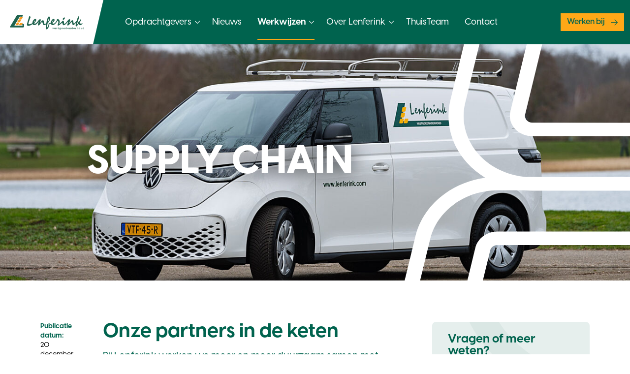

--- FILE ---
content_type: text/html; charset=UTF-8
request_url: https://lenferink.com/supply-chain
body_size: 12472
content:
<!DOCTYPE html>
<html lang="nl">




<head>
            <meta http-equiv="X-UA-Compatible" content="IE=edge" />
        <meta charset="utf-8" />
        <meta name="viewport" content="width=device-width, initial-scale=1.0, maximum-scale=1.0, user-scalable=no, viewport-fit=cover" />
        <meta name="referrer" content="origin-when-cross-origin" />

        <!-- CSS -->
        <link rel="stylesheet" href="/dist/app.7bcfafe47e6f9ad0b335.css" />
        <link rel="stylesheet" href="https://unpkg.com/flickity@2/dist/flickity.min.css">

        <!-- Favicons -->
        <link rel="apple-touch-icon" sizes="180x180" href="/favicons/apple-touch-icon.png">
        <link rel="icon" type="image/png" sizes="32x32" href="/favicons/favicon-32x32.png">
        <link rel="icon" type="image/png" sizes="192x192" href="/favicons/android-chrome-192x192.png">
        <link rel="icon" type="image/png" sizes="16x16" href="/favicons/favicon-16x16.png">
        <link rel="manifest" href="/favicons/site.webmanifest">
        <link rel="mask-icon" href="/favicons/safari-pinned-tab.svg" color="#00634e">
        <meta name="msapplication-TileColor" content="#e6efed">
        <meta name="msapplication-TileImage" content="/favicons/mstile-144x144.png">
        <meta name="theme-color" content="#ffffff">
        <meta name="msapplication-config" content="/favicons/browserconfig.xml">

        <!-- JS -->
        <script src="https://code.jquery.com/jquery-3.6.0.min.js" integrity="sha256-/xUj+3OJU5yExlq6GSYGSHk7tPXikynS7ogEvDej/m4=" crossorigin="anonymous"></script>
    <title>Lenferink | Supply Chain</title>
<script>dataLayer = [];
(function(w,d,s,l,i){w[l]=w[l]||[];w[l].push({'gtm.start':
new Date().getTime(),event:'gtm.js'});var f=d.getElementsByTagName(s)[0],
j=d.createElement(s),dl=l!='dataLayer'?'&l='+l:'';j.async=true;j.src=
'https://www.googletagmanager.com/gtm.js?id='+i+dl;f.parentNode.insertBefore(j,f);
})(window,document,'script','dataLayer','GTM-5NW54ZC');
</script><meta name="generator" content="SEOmatic">
<meta name="description" content="Onze partners in de keten Bij Lenferink werken we meer en meer duurzaam samen met onze leveranciers en onderaannemers.">
<meta name="referrer" content="no-referrer-when-downgrade">
<meta name="robots" content="all">
<meta content="nl" property="og:locale">
<meta content="Lenferink" property="og:site_name">
<meta content="website" property="og:type">
<meta content="https://lenferink.com/supply-chain" property="og:url">
<meta content="Supply Chain" property="og:title">
<meta content="Onze partners in de keten Bij Lenferink werken we meer en meer duurzaam samen met onze leveranciers en onderaannemers." property="og:description">
<meta content="https://lenferink.com/uploads/headerContent/_1200x630_crop_center-center_82_none/Lenferink_IDBuzz_2048px-ForWeb15.jpg?mtime=1675434471" property="og:image">
<meta content="1200" property="og:image:width">
<meta content="630" property="og:image:height">
<meta content="https://twitter.com/lenferinkbv" property="og:see_also">
<meta content="https://www.instagram.com/lenferinkbv/" property="og:see_also">
<meta content="https://www.linkedin.com/company/lenferink-vastgoedonderhoud/" property="og:see_also">
<meta content="https://www.facebook.com/lenferinkbv" property="og:see_also">
<meta name="twitter:card" content="summary_large_image">
<meta name="twitter:creator" content="@">
<meta name="twitter:title" content="Supply Chain">
<meta name="twitter:description" content="Onze partners in de keten Bij Lenferink werken we meer en meer duurzaam samen met onze leveranciers en onderaannemers.">
<meta name="twitter:image" content="https://lenferink.com/uploads/headerContent/_800x418_crop_center-center_82_none/Lenferink_IDBuzz_2048px-ForWeb15.jpg?mtime=1675434471">
<meta name="twitter:image:width" content="800">
<meta name="twitter:image:height" content="418">
<link href="https://lenferink.com/supply-chain" rel="canonical">
<link href="https://lenferink.com" rel="home">
<style>button[type=submit].ff-loading{display:inline-flex;flex-wrap:nowrap;align-items:center}button[type=submit].ff-loading:before{content:"";display:block;flex:1 0 11px;width:11px;height:11px;margin-right:10px;border-style:solid;border-width:2px;border-color:transparent transparent #fff #fff;border-radius:50%;animation:ff-loading .5s linear infinite}@keyframes ff-loading{0%{transform:rotate(0)}100%{transform:rotate(1turn)}}label.required:after{content:"*";color:#d00;margin-left:5px}ul.errors{display:block !important}.is-invalid{color:#dc3545}.submit-align-left{text-align:left}.submit-align-right{text-align:right}.submit-align-center{text-align:center}.submit-align-center button:not(:first-of-type),.submit-align-left button:not(:first-of-type),.submit-align-right button:not(:first-of-type){margin-left:5px}.submit-align-spread button:first-child{float:left}.submit-align-spread button:last-child{float:right}
</style></head>
<body><noscript><iframe src="https://www.googletagmanager.com/ns.html?id=GTM-5NW54ZC"
height="0" width="0" style="display:none;visibility:hidden"></iframe></noscript>


            

        

            
<!-- Navbar - With quick action - Menu center -->
<nav class="navbar navbar--with-quick-action navbar--left navbar-expand-xl" aria-label="Navbar">
    <div class="container-fluid">

        <!-- Navbar brand -->
        <a class="navbar-brand" href="/" title="Lenferink">
            <img src="/dist/images/brand/lenferink-logo.9f91e459.svg" alt="Lenferink" />
        </a>

        <!-- Nav -->
        <div class="collapse navbar-collapse" id="navbarWithQuickAction">
                
    <ul class="navbar-nav">
                                            
                                                    

            <li class="nav-item dropdown">
                    <a id=&quot;dropdown1&quot;
                        class="nav-link dropdown-toggle"                >Opdrachtgevers</a>

                                    <ul class="dropdown-menu" aria-labelledby="dropdown1">
                                                                                                        

    <li class="dropdown dropright dropdown-submenu">
            <a 
             href="https://lenferink.com/opdrachtgevers/woningcorporaties"            class="dropdown-item dropdown-toggle"                >Woningcorporaties</a>

                    <ul class="dropdown-menu">
                                                                
        
    <li>
            <a 
             href="https://lenferink.com/co-making"            class="dropdown-item"                >Langdurige samenwerkingen</a>

            </li>

                                                
        
    <li>
            <a 
             href="https://lenferink.com/woningcorporaties/projecten"            class="dropdown-item"                >Projecten</a>

            </li>

                                            </ul>
            </li>

                                                                                

    <li class="dropdown dropright dropdown-submenu">
            <a 
             href="https://lenferink.com/opdrachtgevers/zorg-onderwijs"            class="dropdown-item dropdown-toggle"                >Zorg &amp; Onderwijs</a>

                    <ul class="dropdown-menu">
                                                                
        
    <li>
            <a 
             href="https://lenferink.com/zorg-onderwijs/projecten"            class="dropdown-item"                >Projecten</a>

            </li>

                                            </ul>
            </li>

                                                                    </ul>
                            </li>
                                            
                        

            <li class="nav-item">
                    <a 
             href="https://lenferink.com/actueel"            class="nav-link"                >Nieuws</a>

                            </li>
                                            
                                                                                                                    

            <li class="nav-item dropdown active">
                    <a id=&quot;dropdown3&quot;
                        class="nav-link dropdown-toggle"                >Werkwijzen</a>

                                    <ul class="dropdown-menu" aria-labelledby="dropdown3">
                                                                                                

    <li>
            <a 
             href="https://lenferink.com/warmteteam"            class="dropdown-item"                >Warmteteam</a>

            </li>

                                                                        

    <li>
            <a 
             href="https://lenferink.com/rgs"            class="dropdown-item"                >RGS</a>

            </li>

                                                                        

    <li>
            <a 
             href="https://lenferink.com/lean"            class="dropdown-item"                >Lean</a>

            </li>

                                                                                    

    <li class="active">
            <a 
             href="https://lenferink.com/supply-chain"            class="dropdown-item"                >Supply Chain</a>

            </li>

                                                                        

    <li>
            <a 
             href="https://lenferink.com/vastgoed-data-analyse"            class="dropdown-item"                >Vastgoed data-analyse</a>

            </li>

                                                                        

    <li>
            <a 
             href="https://lenferink.com/vastgoed-onder-de-loep-met-drones-2"            class="dropdown-item"                >Monitoring met drones</a>

            </li>

                                                                    </ul>
                            </li>
                                            
                                                    

            <li class="nav-item dropdown">
                    <a id=&quot;dropdown4&quot;
             href="#"            class="nav-link dropdown-toggle"                >Over Lenferink</a>

                                    <ul class="dropdown-menu" aria-labelledby="dropdown4">
                                                                                                

    <li>
            <a 
             href="https://lenferink.com/wij-zijn-lenferink"            class="dropdown-item"                >Wij zijn Lenferink</a>

            </li>

                                                                        

    <li>
            <a 
             href="https://lenferink.com/waar-we-goed-in-zijn"            class="dropdown-item"                >Waar we goed in zijn</a>

            </li>

                                                                        

    <li>
            <a 
             href="https://lenferink.com/missie-en-visie"            class="dropdown-item"                >Missie en Visie</a>

            </li>

                                                                        

    <li>
            <a 
             href="https://lenferink.com/kernwaarden-en-bedrijfscultuur"            class="dropdown-item"                >Kernwaarden</a>

            </li>

                                                                        

    <li>
            <a 
             href="https://lenferink.com/bedrijfscultuur"            class="dropdown-item"                >Bedrijfscultuur</a>

            </li>

                                                                        

    <li>
            <a 
             href="https://lenferink.com/historisch-schilderwerk-vakmanschap-en-duurzaam-behoud-van-erfgoed"            class="dropdown-item"                >Historisch Schilderwerk</a>

            </li>

                                                                                

    <li class="dropdown dropright dropdown-submenu">
            <a 
             href="https://lenferink.com/mvo"            class="dropdown-item dropdown-toggle"                >MVO</a>

                    <ul class="dropdown-menu">
                                                                
        
    <li>
            <a 
             href="https://lenferink.com/circulariteit"            class="dropdown-item"                >Circulariteit</a>

            </li>

                                                
        
    <li>
            <a 
             href="https://lenferink.com/co2-reductie"            class="dropdown-item"                >CO-2 reductie</a>

            </li>

                                                
        
    <li>
            <a 
             href="https://lenferink.com/de-wijk-als-participatiemaatschappij"            class="dropdown-item"                >De wijk als participatiemaatschappij</a>

            </li>

                                                
        
    <li>
            <a 
             href="https://lenferink.com/glansrijk-groningen"            class="dropdown-item"                >Glansrijk Groningen</a>

            </li>

                                                
        
    <li>
            <a 
             href="https://lenferink.com/samen-aan-de-slag"            class="dropdown-item"                >Stichting Tiem</a>

            </li>

                                            </ul>
            </li>

                                                                        

    <li>
            <a 
             href="https://lenferink.com/certificaten"            class="dropdown-item"                >Certificaten</a>

            </li>

                                                                        

    <li>
            <a 
             href="https://lenferink.com/downloads"            class="dropdown-item"                >Downloads</a>

            </li>

                                                                    </ul>
                            </li>
                                            
                        

            <li class="nav-item">
                    <a 
             href="https://lenferink.com/thuisteam"            class="nav-link"                >ThuisTeam</a>

                            </li>
                                            
                        

            <li class="nav-item">
                    <a 
             href="https://lenferink.com/contact"            class="nav-link"                >Contact</a>

                            </li>
            </ul>

        </div>

                    <!-- Optional - Right -->
            <div class="optional-right">
                        <a class="btn btn-md btn-primary btn-icon-after "
       href="https://lenferink.com/werken-bij/vacatures"
            
            
       role="button">
        Werken bij
                    <i class="fa-light fa-arrow-right"></i></a>

                <!-- Extra buttons -->
                
            </div>
            </div>
</nav>
<!-- //Navbar - With quick action - Menu center -->
<!-- Navbar - Mobile -->
<nav class="navbar navbar--mobile main-menu d-xl-none" aria-label="Navbar - Mobile">

    <!-- Heading -->
    <div class="heading">

        <!-- Navbar Brand -->
        <a class="navbar-brand" href="/" title="Lenferink">
            <img src="/dist/images/brand/lenferink-logo.9f91e459.svg" alt="Lenferink" />
        </a>

        <!-- Optional - Right -->
        <div class="optional-right me-2">
            


            <!-- Hamburger -->
            <button title="Menu" class="hamburger hamburger--toggle hamburger--mobile hamburger--spin" type="button">
                <span class="hamburger-box">
                    <span class="hamburger-inner"></span>
                </span>
            </button>
        </div>

    </div>

    <!-- Navigation -->
    <div class="navigation navigation--mobile">

        <!-- Navbar items -->
        <div class="spectrumb">

                                                                                                            
            <!-- Navbar - Block -->
            <div class="navbar-block">
                    
    <ul>
                                            
                                                    

            <li class="nav-item">
                                                                        <a id=&quot;navbarDropdownMenuLinkMobile1&quot;
                        class="nav-link no-link-but-children-button"                >Opdrachtgevers</a>

                                    <a class="next-button" href="#">
                        <i class="fal fa-arrow-right"></i>
                    </a>
                    <ul class="submenu">
                                                                                        
                    

    <li class="nav-item">
            <a id=&quot;navbarDropdownMenuLinkMobile1&quot;
             href="https://lenferink.com/opdrachtgevers/woningcorporaties"            class="nav-link dropdown-item"                >Woningcorporaties</a>

                    <a class="next-button" href="#">
                <i class="fal fa-arrow-right"></i>
            </a>
            <ul class="submenu" aria-labelledby="navbarDropdownMenuLinkMobile1">
                                                                
        

    <li class="nav-item">
            <a 
             href="https://lenferink.com/co-making"            class="nav-link dropdown-item"                >Langdurige samenwerkingen</a>

            </li>

                                                
        

    <li class="nav-item">
            <a 
             href="https://lenferink.com/woningcorporaties/projecten"            class="nav-link dropdown-item"                >Projecten</a>

            </li>

                                            </ul>
            </li>

                                                                
                    

    <li class="nav-item">
            <a id=&quot;navbarDropdownMenuLinkMobile2&quot;
             href="https://lenferink.com/opdrachtgevers/zorg-onderwijs"            class="nav-link dropdown-item"                >Zorg &amp; Onderwijs</a>

                    <a class="next-button" href="#">
                <i class="fal fa-arrow-right"></i>
            </a>
            <ul class="submenu" aria-labelledby="navbarDropdownMenuLinkMobile2">
                                                                
        

    <li class="nav-item">
            <a 
             href="https://lenferink.com/zorg-onderwijs/projecten"            class="nav-link dropdown-item"                >Projecten</a>

            </li>

                                            </ul>
            </li>

                                                                    </ul>
                            </li>
                                            
                        

            <li class="nav-item">
                                    <a 
             href="https://lenferink.com/actueel"            class="nav-link"                >Nieuws</a>

                            </li>
                                            
                                                                                                                    

            <li class="nav-item active">
                                                                        <a id=&quot;navbarDropdownMenuLinkMobile3&quot;
                        class="nav-link no-link-but-children-button"                >Werkwijzen</a>

                                    <a class="next-button" href="#">
                        <i class="fal fa-arrow-right"></i>
                    </a>
                    <ul class="submenu">
                                                                                        
        

    <li class="nav-item">
            <a 
             href="https://lenferink.com/warmteteam"            class="nav-link dropdown-item"                >Warmteteam</a>

            </li>

                                                                
        

    <li class="nav-item">
            <a 
             href="https://lenferink.com/rgs"            class="nav-link dropdown-item"                >RGS</a>

            </li>

                                                                
        

    <li class="nav-item">
            <a 
             href="https://lenferink.com/lean"            class="nav-link dropdown-item"                >Lean</a>

            </li>

                                                                
                    

    <li class="nav-item active">
            <a 
             href="https://lenferink.com/supply-chain"            class="nav-link dropdown-item"                >Supply Chain</a>

            </li>

                                                                
        

    <li class="nav-item">
            <a 
             href="https://lenferink.com/vastgoed-data-analyse"            class="nav-link dropdown-item"                >Vastgoed data-analyse</a>

            </li>

                                                                
        

    <li class="nav-item">
            <a 
             href="https://lenferink.com/vastgoed-onder-de-loep-met-drones-2"            class="nav-link dropdown-item"                >Monitoring met drones</a>

            </li>

                                                                    </ul>
                            </li>
                                            
                                                    

            <li class="nav-item">
                                    <a id=&quot;navbarDropdownMenuLinkMobile4&quot;
             href="#"            class="nav-link"                >Over Lenferink</a>

                                    <a class="next-button" href="#">
                        <i class="fal fa-arrow-right"></i>
                    </a>
                    <ul class="submenu">
                                                                                        
        

    <li class="nav-item">
            <a 
             href="https://lenferink.com/wij-zijn-lenferink"            class="nav-link dropdown-item"                >Wij zijn Lenferink</a>

            </li>

                                                                
        

    <li class="nav-item">
            <a 
             href="https://lenferink.com/waar-we-goed-in-zijn"            class="nav-link dropdown-item"                >Waar we goed in zijn</a>

            </li>

                                                                
        

    <li class="nav-item">
            <a 
             href="https://lenferink.com/missie-en-visie"            class="nav-link dropdown-item"                >Missie en Visie</a>

            </li>

                                                                
        

    <li class="nav-item">
            <a 
             href="https://lenferink.com/kernwaarden-en-bedrijfscultuur"            class="nav-link dropdown-item"                >Kernwaarden</a>

            </li>

                                                                
        

    <li class="nav-item">
            <a 
             href="https://lenferink.com/bedrijfscultuur"            class="nav-link dropdown-item"                >Bedrijfscultuur</a>

            </li>

                                                                
        

    <li class="nav-item">
            <a 
             href="https://lenferink.com/historisch-schilderwerk-vakmanschap-en-duurzaam-behoud-van-erfgoed"            class="nav-link dropdown-item"                >Historisch Schilderwerk</a>

            </li>

                                                                
                    

    <li class="nav-item">
            <a id=&quot;navbarDropdownMenuLinkMobile7&quot;
             href="https://lenferink.com/mvo"            class="nav-link dropdown-item"                >MVO</a>

                    <a class="next-button" href="#">
                <i class="fal fa-arrow-right"></i>
            </a>
            <ul class="submenu" aria-labelledby="navbarDropdownMenuLinkMobile7">
                                                                
        

    <li class="nav-item">
            <a 
             href="https://lenferink.com/circulariteit"            class="nav-link dropdown-item"                >Circulariteit</a>

            </li>

                                                
        

    <li class="nav-item">
            <a 
             href="https://lenferink.com/co2-reductie"            class="nav-link dropdown-item"                >CO-2 reductie</a>

            </li>

                                                
        

    <li class="nav-item">
            <a 
             href="https://lenferink.com/de-wijk-als-participatiemaatschappij"            class="nav-link dropdown-item"                >De wijk als participatiemaatschappij</a>

            </li>

                                                
        

    <li class="nav-item">
            <a 
             href="https://lenferink.com/glansrijk-groningen"            class="nav-link dropdown-item"                >Glansrijk Groningen</a>

            </li>

                                                
        

    <li class="nav-item">
            <a 
             href="https://lenferink.com/samen-aan-de-slag"            class="nav-link dropdown-item"                >Stichting Tiem</a>

            </li>

                                            </ul>
            </li>

                                                                
        

    <li class="nav-item">
            <a 
             href="https://lenferink.com/certificaten"            class="nav-link dropdown-item"                >Certificaten</a>

            </li>

                                                                
        

    <li class="nav-item">
            <a 
             href="https://lenferink.com/downloads"            class="nav-link dropdown-item"                >Downloads</a>

            </li>

                                                                    </ul>
                            </li>
                                            
                        

            <li class="nav-item">
                                    <a 
             href="https://lenferink.com/thuisteam"            class="nav-link"                >ThuisTeam</a>

                            </li>
                                            
                        

            <li class="nav-item">
                                    <a 
             href="https://lenferink.com/contact"            class="nav-link"                >Contact</a>

                            </li>
            </ul>

                                            <a class="btn btn-lg btn-primary btn-icon-after w-100"
       href="https://lenferink.com/werken-bij/vacatures"
            
            
       role="button">
        Werken bij
                    <i class="fa-light fa-arrow-right"></i></a>
                
                <!-- Extra buttons -->
                
            </div>
        </div>
    </div>
</nav>

<div class="overlay-backdrop overflow-x-hidden"></div>
<!-- //Navbar - Mobile -->

    
    
            <!-- Hero -->
<header class="hero--content">
    <div class="hero--content__body container">
        <div class="row">
            <div class="col-md-10 col-lg-6 offset-xl-1">
                <h1 class="display-1">
                    Supply Chain
                </h1>
            </div>
        </div>
    </div>
    <figure class="hero--content__shape">
        <img src="/dist/images/essentials/heroes/content/hero-content-shape.15aabebd.svg" alt="Lenferink icoon" />
    </figure>


                                                        <figure class="hero--content__image">
                                                                                 <img         src="https://lenferink.com/uploads/headerContent/Lenferink_IDBuzz_2048px-ForWeb15.jpg"
         srcset="https://lenferink.com/uploads/headerContent/_1400x509_crop_center-center_82_line/Lenferink_IDBuzz_2048px-ForWeb15.jpg 1400w, https://lenferink.com/uploads/headerContent/_1200x436_crop_center-center_82_line/Lenferink_IDBuzz_2048px-ForWeb15.jpg 1200w, https://lenferink.com/uploads/headerContent/_992x360_crop_center-center_82_line/Lenferink_IDBuzz_2048px-ForWeb15.jpg 992w, https://lenferink.com/uploads/headerContent/_1984x721_crop_center-center_61_line/Lenferink_IDBuzz_2048px-ForWeb15.jpg 1984w, https://lenferink.com/uploads/headerContent/_768x279_crop_center-center_60_line/Lenferink_IDBuzz_2048px-ForWeb15.jpg 768w, https://lenferink.com/uploads/headerContent/_576x384_crop_center-center_60_line/Lenferink_IDBuzz_2048px-ForWeb15.jpg 576w, https://lenferink.com/uploads/headerContent/_350x233_crop_center-center_60_line/Lenferink_IDBuzz_2048px-ForWeb15.jpg 350w"         sizes="(min-width: 1400px) 100vw, (min-width: 1200px) 100vw, (min-width: 992) 1200px, (min-width: 768px) 992px, 768px"         alt="Lenferink ID Buzz 2048px For Web15"
    />            </figure>
            </header>    
    <!-- Main -->
    <main class="page-section" role="main">
        <section class="container">
            <div class="row">
                <article class="col-lg-8">
                    <div class="row">
                        <div class="col-lg-2">
                            <div class="publication-date d-flex d-lg-block mb-4">
    <div class="VisbyCFBold text-brand small">
        Publicatie datum:
    </div>
    <div class="small ms-2 ms-lg-0">
        20 december 2022
    </div>
</div>
<div class="side-width d-none d-lg-block">
        <div class="social-media justify-content-start">
        <p class="title text-start">
            Delen:
        </p>

        <div class="social-media--colored justify-content-start">
                                                                                                                        <a href="https://www.facebook.com/sharer/sharer.php?u=https%3A%2F%2Flenferink.com%2Fsupply-chain" class="icon facebook" target="_blank"  title="Facebook" data-bs-toggle="tooltip" data-bs-placement="right" rel="nofollow">
                                <div class="sr-only">Facebook</div>
                                <i class="fa-brands fa-facebook-f"></i>
                            </a>
                                                                                                                                                                                    <a href="https://www.linkedin.com/shareArticle?mini=true&amp;url=https%3A%2F%2Flenferink.com%2Fsupply-chain" class="icon linkedin" target="_blank"  title="LinkedIn" data-bs-toggle="tooltip" data-bs-placement="right" rel="nofollow">
                                <div class="sr-only">LinkedIn</div>
                                <i class="fa-brands fa-linkedin-in"></i>
                            </a>
                                                                                                                                                                                    <a href="https://twitter.com/intent/tweet?text=https%3A%2F%2Flenferink.com%2Fsupply-chain" class="icon x-twitter" target="_blank"  title="X - Twitter" data-bs-toggle="tooltip" data-bs-placement="right" rel="nofollow">
                                <div class="sr-only">X - Twitter</div>
                                <i class="fa-brands fab fa-x-twitter"></i>
                            </a>
                                                                                                                                                                                    <a href="whatsapp://send?text=https%3A%2F%2Flenferink.com%2Fsupply-chain" class="icon whatsapp" target="_blank"  title="Whatsapp" data-bs-toggle="tooltip" data-bs-placement="right" rel="nofollow">
                                <div class="sr-only">Whatsapp</div>
                                <i class="fa-brands fa-whatsapp"></i>
                            </a>
                                                                                                                                                                                    <a href="/cdn-cgi/l/email-protection#dee1adabbcb4bbbdaae38dabaeaeb2a7fbecee9db6bfb7b0f8bfb3aee5bcb1baa7e3b6aaaaaeadfbed9ffbec98fbec98b2bbb0b8bbacb7b0b5f0bdb1b3fbec98adabaeaeb2a7f3bdb6bfb7b0" class="icon mail" target="_blank" title="E-mail" data-bs-toggle="tooltip" data-bs-placement="right" rel="nofollow">
                                <div class="sr-only">E-mail</div>
                                <i class="fa-regular fa-envelope"></i>
                            </a>
                                                                                                                                                                                    <a href="https://telegram.me/share/url?url=https%3A%2F%2Flenferink.com%2Fsupply-chain" class="icon telegram" target="_blank"  title="Telegram" data-bs-toggle="tooltip" data-bs-placement="right" rel="nofollow">
                                <div class="sr-only">Telegram</div>
                                <i class="fa-brands fa-telegram-plane"></i>
                            </a>
                                                                                                            <a title="Kopieer naar klembord" class="icon clipboard" href="#" onclick="navigator.clipboard.writeText('https://lenferink.com/supply-chain'); return false;" data-bs-toggle="tooltip" data-bs-placement="right" rel="nofollow">
                        <div class="sr-only">Kopieer naar klembord</div>
                        <i class="fa-light fa-link"></i>
                    </a>
                                    </div>
    </div>
</div>                        </div>
                        <div class="col-lg-10">
                                                                                        <div class="blox lead">
    <h1><strong>Onze partners in de keten</strong></h1>
<p>Bij Lenferink werken we meer en meer duurzaam samen met onze leveranciers en onderaannemers. Wij noemen dit de Lenferink Supply Chain. In deze supply chain werken wij project overstijgend samen met onze leveranciers en onderaannemers. Dit doen wij omdat nauwe samenwerking in de toeleverende keten leidt tot betere leveringsbetrouwbaarheid en hogere kwaliteit. Een keten die goed samenwerkt verspilt minder, daagt uit tot innovatie, werkt veiliger en past zich eenvoudig aan ontwikkelingen in de markt aan.</p>
</div>                                                                                        
    <div class="blox">
    <p>In onze langdurige samenwerkingen met verschillende toeleverende partijen hebben wij oog voor elkaars belangen en kijken wij niet puur naar ons eigen optimum of alleen naar een project. Daarbij werken we zo nauw samen dat wij elkaar beter maken, onze gezamenlijke processen continue verbeteren, teams op elkaar aanpassen en systemen en werkwijzen op elkaar laten aansluiten. Dit doen wij om zo nog innovatiever en efficiënter te kunnen zijn. En zo voegen wij in elke stap van onze processen direct waarde toe. </p>
<p>Wij evalueren onze gezamenlijke projecten, project overstijgende samenwerkingen en processen regelmatig. Daarvan leren en verbeteren wij continue. Motivatie van mensen gaat omhoog en realiseren wij steeds betere klantwaarde. Zo creëren wij langdurige win-winrelaties door de hele keten heen en bereiken wij betere resultaten voor onze opdrachtgevers en bewoners.</p>
</div>            <!-- Image -->

    
<div class="blox blox--image">
    <figure>
                <img class=""         src="https://lenferink.com/uploads/content-images/_992x700_crop_center-center_82_line/Infographic-supply-chain-management.jpg"
         srcset="https://lenferink.com/uploads/content-images/_992x700_crop_center-center_82_line/Infographic-supply-chain-management.jpg 992w, https://lenferink.com/uploads/content-images/_768x542_crop_center-center_60_line/Infographic-supply-chain-management.jpg 768w, https://lenferink.com/uploads/content-images/_576x406_crop_center-center_60_line/Infographic-supply-chain-management.jpg 576w"         sizes="(min-width: 1400px) 1320px, (min-width: 1200px) 1140px, (min-width: 992) 960x, (min-width: 768px) 720px, 540px"         alt="Infographic supply chain management"
    />
            </figure>
</div>
<!-- // Image -->
    <div class="blox">
                            
                                    
                    <a class="btn btn-lg btn-primary btn-icon-after mb-2"
       href="https://lenferink.com"
            
            
       role="button">
        Terug naar de homepage
                    <i class="fa-light fa-arrow-right"></i></a>            </div>                            
                            <!-- Social Media Share -->
                            <div class="d-lg-none">
                                    <div class="social-media justify-content-start">
        <p class="title text-start">
            Delen:
        </p>

        <div class="social-media--colored justify-content-start">
                                                                                                                        <a href="https://www.facebook.com/sharer/sharer.php?u=https%3A%2F%2Flenferink.com%2Fsupply-chain" class="icon facebook" target="_blank"  title="Facebook" data-bs-toggle="tooltip" data-bs-placement="right" rel="nofollow">
                                <div class="sr-only">Facebook</div>
                                <i class="fa-brands fa-facebook-f"></i>
                            </a>
                                                                                                                                                                                    <a href="https://www.linkedin.com/shareArticle?mini=true&amp;url=https%3A%2F%2Flenferink.com%2Fsupply-chain" class="icon linkedin" target="_blank"  title="LinkedIn" data-bs-toggle="tooltip" data-bs-placement="right" rel="nofollow">
                                <div class="sr-only">LinkedIn</div>
                                <i class="fa-brands fa-linkedin-in"></i>
                            </a>
                                                                                                                                                                                    <a href="https://twitter.com/intent/tweet?text=https%3A%2F%2Flenferink.com%2Fsupply-chain" class="icon x-twitter" target="_blank"  title="X - Twitter" data-bs-toggle="tooltip" data-bs-placement="right" rel="nofollow">
                                <div class="sr-only">X - Twitter</div>
                                <i class="fa-brands fab fa-x-twitter"></i>
                            </a>
                                                                                                                                                                                    <a href="whatsapp://send?text=https%3A%2F%2Flenferink.com%2Fsupply-chain" class="icon whatsapp" target="_blank"  title="Whatsapp" data-bs-toggle="tooltip" data-bs-placement="right" rel="nofollow">
                                <div class="sr-only">Whatsapp</div>
                                <i class="fa-brands fa-whatsapp"></i>
                            </a>
                                                                                                                                                                                    <a href="/cdn-cgi/l/email-protection#7e410d0b1c141b1d0a432d0b0e0e12075b4c4e3d161f1710581f130e451c111a0743160a0a0e0d5b4d3f5b4c385b4c38121b10181b0c171015501d11135b4c380d0b0e0e1207531d161f1710" class="icon mail" target="_blank" title="E-mail" data-bs-toggle="tooltip" data-bs-placement="right" rel="nofollow">
                                <div class="sr-only">E-mail</div>
                                <i class="fa-regular fa-envelope"></i>
                            </a>
                                                                                                                                                                                    <a href="https://telegram.me/share/url?url=https%3A%2F%2Flenferink.com%2Fsupply-chain" class="icon telegram" target="_blank"  title="Telegram" data-bs-toggle="tooltip" data-bs-placement="right" rel="nofollow">
                                <div class="sr-only">Telegram</div>
                                <i class="fa-brands fa-telegram-plane"></i>
                            </a>
                                                                                                            <a title="Kopieer naar klembord" class="icon clipboard" href="#" onclick="navigator.clipboard.writeText('https://lenferink.com/supply-chain'); return false;" data-bs-toggle="tooltip" data-bs-placement="right" rel="nofollow">
                        <div class="sr-only">Kopieer naar klembord</div>
                        <i class="fa-light fa-link"></i>
                    </a>
                                    </div>
    </div>
                            </div>
                        </div>
                    </div>
                </article>
                <aside class="col-lg-4 ps-xl-5 mt-5 mt-lg-0">
                                        
        




    
                                                    
    <!-- Widget - Questions -->
<div class="widget widget--questions">
    <div class="top-data">
                    <h3 class="h3">
                Vragen of meer weten?
            </h3>
                                    <div class="person"><figure class="avatar flex-shrink-0"><img         src="https://lenferink.com/uploads/persons/Jan-Kragt.jpg"
         srcset="https://lenferink.com/uploads/persons/_350x350_crop_center-center_82_line/Jan-Kragt.jpg 350w, https://lenferink.com/uploads/persons/_200x200_crop_center-center_82_line/Jan-Kragt.jpg 200w"         sizes="320px"         alt="Jan Kragt"
    /></figure><div class="body"><div class="name">
                Jan Kragt
            </div><div class="function">
                Technisch directeur - Rayon Midden Nederland
            </div><div class="call-to-actions"><a title="Bel: 038-465 14 55" href="tel:+31-38-465-1455"><i class="fa-solid fa-phone"></i></a><a title="Mail: j.kragt@lenferink.com" href="/cdn-cgi/l/email-protection#43296d2831222437032f262d2526312a2d286d202c2e"><i class="fa-solid fa-envelope"></i></a><a title="Whatsapp: 06-10 28 67 57" href="https://wa.me/31610286757"><i class="fa-brands fa-whatsapp"></i></a></div></div></div>
            </div>
    </div>
                


                </aside>
            </div>
        </section>
    </main>

                        

        <section id="newsletter-footer" class="newsletter-section--simple-with-description">
        <div class="container">
            <div class="row align-items-center">
                <div class="col-lg-5 col-xl-6">
                    <h4 class="h3 title text-brand form-heading">
                        Inschrijven voor onze nieuwsbrief
                    </h4>
                    <div class="form-text">
                        <p>Graag houden wij u op de hoogte van alle ontwikkelingen. U kunt zich hier inschrijven voor onze nieuwsbrief.</p>
                    </div>
                </div>
                <div class="col-lg-6 col-xl-5 offset-lg-1 form-form">
                    

<style>
.freeform-page-tabs {
    margin: 0 0 30px 0;
}
.freeform-alert p:last-of-type {
    margin-bottom: 0;
}
.StripeElement {
    height: 36px;
}
</style>

<form  method="post" data-freeform data-id="f5964c-form-poXNLVjkb-w8eQJrQDG-13NvXyIeiSZERshmJVZfcKJTztuaLGWo7Loe85oK" data-handle="newsletter" data-ajax data-disable-submit data-auto-scroll data-success-message="Form has been submitted successfully!" data-error-message="Sorry, Helaas zijn niet alle velden correct ingevuld!" data-honeypot data-honeypot-name="freeform_form_handle_b9b6fd" data-honeypot-value="9e177ce98" >
<div class="newsletter-footerfreeform_form_handle_b9b6fd" style="position: absolute !important; width: 0 !important; height: 0 !important; overflow: hidden !important;" aria-hidden="true" tabindex="-1"><label aria-hidden="true" tabindex="-1" for="newsletter-footerfreeform_form_handle_b9b6fd">Leave this field blank</label><input type="text" value="ee3a1c" name="freeform_form_handle_b9b6fd" id="newsletter-footerfreeform_form_handle_b9b6fd" aria-hidden="true" autocomplete="off" tabindex="-1" /></div><input type="hidden" name="freeform_payload" value="[base64]/yN7f+4kMbO3Qzvab1eNHwr+7HK+VWzQqNUrXOgRwviDe082lHXzh2XiH2hWn+YwlPQ7xTXZdpcSXKreIVsjN9F9Z38tAaFQjB1BIzaq3Fh6eMFdDPgTNLmVjmU/bmAr8pRMV522M9lRIbD4esjM9YgX5ymq/GqAYXTUIhA/oaerQNWiP4C+qgGx00BrB34IiqGFWZ7GldZ52LQd/uu6ZaYAFmmX2SXjyceHHg/vW0IQLERaJSC/zpAB5HVSCPvTJWXPedy3ntE02vGJGpyC6zPrGV4R/9o3yQSuqHBMypNOd2OMW6SKK9vqQQMo2BFDl+LBRQpQ/bcINyE9J5cRzbQyWUl/BUs9UXlAXBb6tkSremLtoAk4L1sZ7lFhyjOFzkjovYp/2XqwQehz+6E2BP3fPDw0bmvhunZzWjx84aynQnT6w7oFLQD9CNyrrjg+bP+9rzlKmKUOGtblWx0GZ241fNZwougrYWoIUrzGlsLYXMZe9TamsGL3b4EdhhabN0OZCHQNdJ4q+FMnJjerPDwINd86kwtDGf5KrKRkxFI2DagIInzusI1Mn0G7iLP8rpW+" />
<input type="hidden" name="formHash" value="poXNLVjkb-w8eQJrQDG-13NvXyIeiSZERshmJVZfcKJTztuaLGWo7Loe85oK" />
<input type="hidden" name="CRAFT_CSRF_TOKEN" value="rNxtPpTfqO1N8U9dmFnub8WEtVJ_ioPDJdCWfQX49pMgJ0IrpheH_fqUA1rhqs6bdJg5C_thgTuAtMBlLOLgr3G1uwc2gbTZaEglaJ5P1c8=" />
<div id="f5964c-form-poXNLVjkb-w8eQJrQDG-13NvXyIeiSZERshmJVZfcKJTztuaLGWo7Loe85oK" data-scroll-anchor style="display: none;"></div>
<input type="hidden" name="action" value="freeform/submit" />
<input type="hidden" name="freeform-action" value="submit" />

<script data-cfasync="false" src="/cdn-cgi/scripts/5c5dd728/cloudflare-static/email-decode.min.js"></script><script>
  var form = document.querySelector('[data-id="f5964c-form-poXNLVjkb-w8eQJrQDG-13NvXyIeiSZERshmJVZfcKJTztuaLGWo7Loe85oK"]');
  if (form) {
    form.addEventListener("freeform-ready", function (event) {
      var freeform = event.target.freeform;

      freeform.setOption("errorClassBanner", ["alert", "alert-danger", "errors", "freeform-alert"]);
      freeform.setOption("errorClassList", ["help-block", "errors", "invalid-feedback"]);
      freeform.setOption("errorClassField", ["is-invalid", "has-error"]);
      freeform.setOption("successClassBanner", ["alert", "alert-success", "form-success", "freeform-alert"]);
    })

    form.addEventListener("freeform-stripe-styling", function (event) {
      event.detail.base = {
        fontSize: "16px",
        fontFamily: "-apple-system,BlinkMacSystemFont,\"Segoe UI\",Roboto,\"Helvetica Neue\",Arial,sans-serif,\"Apple Color Emoji\",\"Segoe UI Emoji\",\"Segoe UI Symbol\",\"Noto Color Emoji\"",
      }
    })
  }
</script>



    <div class="row ">
                    
            
                                    
                        
                                    
            
            <div class="mb-3 col-sm-6 col-12 ff-fieldtype-email">
                
                    <label for="newsletter-footerform-input-email" class="sr-only required">E-mailadres</label>
<input  class="E-mailadres form-control" name="email" type="email" id="newsletter-footerform-input-email" placeholder="E-mailadres" data-required/>

                            </div>
                    
            
                                    
                        
                                    
                                        
            <div class="mb-3 col-sm-6 col-12 submit-align-left ff-fieldtype-submit">
                
                    <button  class="btn btn-lg btn-primary btn-icon-after btn btn-primary" data-freeform-action="submit" type="submit" name="form_page_submit">Inschrijven <i class="fal fa-arrow-right" aria-hidden="true"></i></button>

                            </div>
            </div>
    <div class="row ">
                    
            
                                    
                                                    
                                    
            
            <div class="mb-3 col-sm-12 col-12 ff-fieldtype-checkbox">
                
                    <div class="form-check">
                        <input  name="avg" type="hidden"/><input  class="checkbox form-check-input" name="avg" type="checkbox" id="newsletter-footerform-input-avg" value="ja" data-required/>
                        <label for="newsletter-footerform-input-avg" class="form-check-label required">Ja, ik ga akkoord met de <a href="/privacy-policy">Privacy policy</a> conform de AVG-wetgeving.</label>

                        
                        
                    </div>

                            </div>
            </div>

</form>
                </div>
            </div>
        </div>

        <script type="text/javascript">
    function newsletterfooterfreeform_form_2formSucces() {
        let baseUrl = location.protocol + '//' + location.host + location.pathname;
        let url = location.protocol + '//' + location.host + location.pathname + "/bedankt"+"#newsletter-footer";
        history.pushState(undefined, '', url);
        setTimeout(function () {
            history.pushState(undefined, '', baseUrl);
        }, 5000);
        $("#newsletter-footer .form-heading").text("Bedankt\u0020voor\u0020uw\u0020nieuwsbrief\u0020inschrijving")
        $("#newsletter-footer .form-text").html("\u003Cp\u003EVeel\u0020leesplezier\u0020bij\u0020onze\u0020eerstvolgende\u0020nieuwsbrief\u0021\u003C\/p\u003E")
        $("#newsletter-footer .form-form").remove()
        $([document.documentElement, document.body]).animate({
            scrollTop: $('#newsletter-footer').offset().top-125
        }, 500);
    }
    
    $( function () {
        // Find the form element, can be a specific ID or just look for any forms
        var form2 = $('#newsletter-footer form');
        form2[0].addEventListener("freeform-ready", function (event) {
            event.target.freeform.setOption("errorBannerMessage", "Sorry, Helaas zijn niet alle velden correct ingevuld!" );
        });

        form2.on('freeform-render-success', function (event) {
            // Disable the default success rendering
            event.preventDefault();
            newsletterfooterfreeform_form_2formSucces();
        });

        $.ajax({
            // Specify the form handle in the GET parameters
            // ! Make sure to change the `myFormHandle` to your specific form handle.
            url: '/dynamic/freeform-token?form=newsletter&page=26233',
            type: 'get',
            dataType: 'json',
            success: function (response) {
                // Update the Form Hash
                form2[0].querySelector('input[name=formHash]').value = response.hash;

                // Update the Payload if encrypted payloads are enabled
                form2[0].querySelector('input[name=freeform_payload]').value = response.payload;

                // Update the JS Honeypot (ONLY when JS Enhancement setting is ON)
                var honeypot = response.honeypot;
                var honeypotInput = form2[0].querySelector('input[name^="freeform_form_handle"]');
                honeypotInput.setAttribute('id', honeypot.name);
                honeypotInput.setAttribute('name', honeypot.name);
                honeypotInput.value = honeypot.hash;

                // Locate and update the CSRF input
                var csrf = response.csrf;
                form2[0].querySelector('input[name=' + csrf.name + ']').value = csrf.value;
            },
        });
    })
</script>
    </section>
    
            
                                                

<!-- Footer - 4-column with company mission -->
<footer class="footer--4-column-with-company-mission">
    <div class="body">
        <div class="container">
            <div class="row">
                <div class="col-lg-3">
                                            <h5 class="h5" role="heading" aria-level="2">
                            Lenferink Vastgoedonderhoud
                        </h5>
                                        <p>
                        Blijf op de hoogte van onze ontwikkelingen. Volg ons via social media:
                    </p>
                    <!-- Social Media - Monotonous -->
                    <div class="social-media d-flex d-lg-block d-xl-flex justify-content-between mt-4">
                        <div class="social-media--monotonous">
                                                                            
        <a title="Facebook" href="https://www.facebook.com/lenferinkbv" class="icon facebook" target="_blank">
            <div class="sr-only">Facebook</div>
            <i class="fa-brands fa-facebook-f"></i>
        </a>
                                                    
        <a title="LinkedIn" href="https://www.linkedin.com/company/lenferink-vastgoedonderhoud/" class="icon linkedin" target="_blank">
            <div class="sr-only">LinkedIn</div>
            <i class="fa-brands fa-linkedin-in"></i>
        </a>
                                                
        <a title="Instagram" href="https://www.instagram.com/lenferinkbv/" class="icon instagram" target="_blank">
            <div class="sr-only">Instagram</div>
            <i class="fa-brands fa-instagram"></i>
        </a>
                                                                    
        <a title="Twitter" href="https://twitter.com/lenferinkbv" class="icon x-twitter" target="_blank">
            <div class="sr-only">Twitter</div>
            <i class="fa-brands fa-x-twitter"></i>
        </a>
                                                    </div>
                        <img class="mt-lg-2 mt-xl-0" width="90" src="/dist/images/sbb-beeldmerkNL.5c070abb.png" alt="SBB Nederland" />
                    </div>
                </div>
                <div class="col-lg-9 col-xl-8 offset-xl-1">
                    <div class="row row-cols-1 row-cols-sm-2 row-cols-lg-4">
                                                    <div class="col text-center text-md-start">
                                <h5 class="h5 subtitle" role="heading" aria-level="3">
    Opdrachtgevers
</h5>
<nav aria-label="Footer - Column 1">
    <ul class="list-unstyled">
                    <li>
            	    <a        href="https://lenferink.com/opdrachtgevers/woningcorporaties"
        
        >
                Woningcorporaties
            </a>        </li>
            <li>
            	    <a        href="https://lenferink.com/opdrachtgevers/zorg-onderwijs"
        
        >
                Zorg &amp; Onderwijs
            </a>        </li>
            <li>
            	        </li>
    
    </ul>
</nav>
                            </div>
                                                    <div class="col text-center text-md-start">
                                <h5 class="h5 subtitle" role="heading" aria-level="3">
    Samenwerkingen
</h5>
<nav aria-label="Footer - Column 2">
    <ul class="list-unstyled">
                    <li>
            	    <a        href="https://lenferink.com/co-making"
        
        >
                Langdurige samenwerkingen
            </a>        </li>
            <li>
            	    <a        href="https://lenferink.com/projecten"
        
        >
                Projecten
            </a>        </li>
    
    </ul>
</nav>
                            </div>
                                                    <div class="col text-center text-md-start">
                                <h5 class="h5 subtitle" role="heading" aria-level="3">
    Snel naar
</h5>
<nav aria-label="Footer - Column 3">
    <ul class="list-unstyled">
                    <li>
            	    <a        href="https://lenferink.com/thuisteam"
        
        >
                ThuisTeam
            </a>        </li>
            <li>
            	    <a        href="https://lenferink.com/werken-bij"
        
        >
                Werken bij Lenferink
            </a>        </li>
            <li>
            	    <a        href="https://lenferink.com/privacy-policy"
        
        >
                Privacy Policy
            </a>        </li>
            <li>
            	    <a        href="https://lenferink.com/contact"
        
        >
                Contact
            </a>        </li>
    
    </ul>
</nav>
                            </div>
                                                    <div class="col text-center text-md-start">
                                    

    <div class="col text-center text-md-start">
            <h5 class="h5 subtitle" role="heading" aria-level="3">
            Contact
        </h5>
                <p class="fw-bold mb-0 mt-alignment">
    Noord-Oost
</p><ul><li><a        href="tel:+31-572-371-777"
        
        ><i class="fa-solid fa-phone me-2"></i>
                0572 - 37 17 77
            </a></li><li><a href="/cdn-cgi/l/email-protection#e78e898188a78b82898182958e898cc984888a"><i class="fa-solid fa-envelope me-2"></i>
                <span class="__cf_email__" data-cfemail="452c2b232a0529202b2320372c2b2e6b262a28">[email&#160;protected]</span>
            </a></li></ul><p class="fw-bold mb-0 mt-alignment">
    Midden
</p><ul><li><a        href="tel:+31-38-465-1455"
        
        ><i class="fa-solid fa-phone me-2"></i>
                038 - 46 51 455
            </a></li><li><a href="/cdn-cgi/l/email-protection#94fdfaf2fbd4f8f1faf2f1e6fdfaffbaf7fbf9"><i class="fa-solid fa-envelope me-2"></i>
                <span class="__cf_email__" data-cfemail="a6cfc8c0c9e6cac3c8c0c3d4cfc8cd88c5c9cb">[email&#160;protected]</span>
            </a></li></ul>
    </div>
                            </div>
                                            </div>
                </div>
            </div>
        </div>
    </div>
</footer>


    
            <!-- Meta Navigation - Default - On Bottom -->
<div class="meta-navigation meta-navigation--on-bottom">
    <div class="container">
        <div class="row align-items-center">
            <div class="col-lg-5 text-center text-lg-start order-2 order-lg-1">
                <div class="copyright">
                    &copy; 2025 - Ontwerp & realisatie door
                    <br class="d-md-none" />
                    <a href="https://fizz.nl" target="_blank">FIZZ | Digital Agency</a>
                </div>
            </div>
            <div class="col-lg-7 text-center d-lg-flex align-items-lg-center justify-content-lg-end order-1 order-lg-2">
                                    <nav>
                        <ul  class="list-unstyled"></ul>

                    </nav>
                                            </div>
        </div>
    </div>
</div>
<!-- //Meta Navigation - Default - On Bottom -->    

        <script data-cfasync="false" src="/cdn-cgi/scripts/5c5dd728/cloudflare-static/email-decode.min.js"></script><script src="https://cdnjs.cloudflare.com/ajax/libs/jquery.matchHeight/0.7.2/jquery.matchHeight-min.js" integrity="sha512-/bOVV1DV1AQXcypckRwsR9ThoCj7FqTV2/0Bm79bL3YSyLkVideFLE3MIZkq1u5t28ke1c0n31WYCOrO01dsUg==" crossorigin="anonymous"></script>
    <script src="https://cdn.jsdelivr.net/npm/@popperjs/core@2.9.1/dist/umd/popper.min.js" integrity="sha384-SR1sx49pcuLnqZUnnPwx6FCym0wLsk5JZuNx2bPPENzswTNFaQU1RDvt3wT4gWFG" crossorigin="anonymous"></script>
    <script src="https://cdnjs.cloudflare.com/ajax/libs/js-cookie/2.2.1/js.cookie.min.js" integrity="sha512-Meww2sXqNHxI1+5Dyh/9KAtvI9RZSA4c1K2k5iL02oiPO/RH3Q30L3M1albtqMg50u4gRTYdV4EXOQqXEI336A==" crossorigin="anonymous"></script>
    <script src="https://kit.fontawesome.com/65d5b9cc20.js" crossorigin="anonymous"></script>
    <script src="https://unpkg.com/flickity@2/dist/flickity.pkgd.min.js"></script>
                    <script src="/dist/app.10fa009c990216d0917a.js"></script>


    <div id="component-lvbkpp" class="sprig-component" data-hx-target="this" data-hx-include="this" data-hx-trigger="load" data-hx-get="https://lenferink.com/index.php?p=actions/sprig-core/components/render" data-hx-vals="{&quot;sprig:siteId&quot;:&quot;c6d4cd329e62b0f802c954613923081b459348ae88d3e93a53ee9bf4638a39871&quot;,&quot;sprig:id&quot;:&quot;ee58522bb2071ed51bc4dc9b7f2765f2dff62d6eccf80b6280db916f164676cfcomponent-lvbkpp&quot;,&quot;sprig:component&quot;:&quot;4410ca2b4002545ea5b5f273e5b7a985041739793c2c66e403b83beba4859045&quot;,&quot;sprig:template&quot;:&quot;e77d49b6cdefce13a9a209699fad91daca1bc651055d3a255705d045c862dcf8_sprigLayout\/adminbar\/adminbar.twig&quot;,&quot;sprig:variables[_entryId]&quot;:&quot;31260dcfe135244e3a0398b3c69d17e6c919ac0a4e217c07ea7a27a5c632800526233&quot;,&quot;sprig:variables[_categoryId]&quot;:&quot;4410ca2b4002545ea5b5f273e5b7a985041739793c2c66e403b83beba4859045&quot;}" s-trigger="load"></div>
    <div id="component-vkloxo" class="sprig-component" data-hx-target="this" data-hx-include="this" data-hx-trigger="load" data-hx-get="https://lenferink.com/index.php?p=actions/sprig-core/components/render" data-hx-vals="{&quot;sprig:siteId&quot;:&quot;c6d4cd329e62b0f802c954613923081b459348ae88d3e93a53ee9bf4638a39871&quot;,&quot;sprig:id&quot;:&quot;e1526f8712262ccf3e2f1543c70757ee4c924511f861011673efa99a4725cb75component-vkloxo&quot;,&quot;sprig:component&quot;:&quot;4410ca2b4002545ea5b5f273e5b7a985041739793c2c66e403b83beba4859045&quot;,&quot;sprig:template&quot;:&quot;82e2827a647281581806b78986c354da4b85281b665032b909e64fc9c61bda09_sprigLayout\/cookieConcent\/banner.twig&quot;}" s-trigger="load"></div>

    <script type="application/ld+json">{"@context":"https://schema.org","@graph":[{"@type":"WebSite","author":{"@id":"#identity"},"copyrightHolder":{"@id":"#identity"},"copyrightYear":"2022","creator":{"@id":"#creator"},"dateModified":"2023-02-01T16:30:53+01:00","datePublished":"2022-12-20T15:15:00+01:00","description":"Onze partners in de keten Bij Lenferink werken we meer en meer duurzaam samen met onze leveranciers en onderaannemers.","headline":"Supply Chain","image":{"@type":"ImageObject","url":"https://lenferink.com/uploads/headerContent/_1200x630_crop_center-center_82_none/Lenferink_IDBuzz_2048px-ForWeb15.jpg?mtime=1675434471"},"inLanguage":"nl","mainEntityOfPage":"https://lenferink.com/supply-chain","name":"Supply Chain","publisher":{"@id":"#creator"},"url":"https://lenferink.com/supply-chain"},{"@id":"#identity","@type":"LocalBusiness","priceRange":"$","sameAs":["https://www.facebook.com/lenferinkbv","https://www.linkedin.com/company/lenferink-vastgoedonderhoud/","https://www.instagram.com/lenferinkbv/","https://twitter.com/lenferinkbv"]},{"@id":"#creator","@type":"Organization"},{"@type":"BreadcrumbList","description":"Breadcrumbs list","itemListElement":[{"@type":"ListItem","item":"https://lenferink.com","name":"Samen. Beter. Wonen.","position":1},{"@type":"ListItem","item":"https://lenferink.com/supply-chain","name":"Supply Chain","position":2}],"name":"Breadcrumbs"}]}</script><script src="https://lenferink.com/freeform/plugin.js?v=dadb68eacfc4a032ad4aea475b3784b38c40dd31"></script>
<script src="https://lenferink.com/cpresources/b3a43cde/htmx.min.js?v=1762267020"></script><script defer src="https://static.cloudflareinsights.com/beacon.min.js/vcd15cbe7772f49c399c6a5babf22c1241717689176015" integrity="sha512-ZpsOmlRQV6y907TI0dKBHq9Md29nnaEIPlkf84rnaERnq6zvWvPUqr2ft8M1aS28oN72PdrCzSjY4U6VaAw1EQ==" data-cf-beacon='{"version":"2024.11.0","token":"3ebf908fe4494f3faaeb5b29dce43f92","r":1,"server_timing":{"name":{"cfCacheStatus":true,"cfEdge":true,"cfExtPri":true,"cfL4":true,"cfOrigin":true,"cfSpeedBrain":true},"location_startswith":null}}' crossorigin="anonymous"></script>
</body>
</html>
<!-- Cached by Blitz on 2025-11-04T16:42:22+01:00 --><!-- Served by Blitz on 2026-01-10T20:07:24+01:00 -->

--- FILE ---
content_type: text/html; charset=UTF-8
request_url: https://lenferink.com/dynamic/freeform-token?form=newsletter&page=26233
body_size: 634
content:


{"hash":"poXNLVjkb-w8eQJrQDG-uALpl1i4Tk58YUiwPCWPfwQWEJjnHcs4piFtdZdv","honeypot":{"name":"freeform_form_handle_16fc36","hash":"a64b1ceef","timestamp":1768072046},"payload":"DxK7iMAgIqPdbahUU94VEGMwMDIxYjNlNDFhYjJhNGQxYWM0OWViNDgzN2RlN2Q2ODhjYzgwMWYyYWU2MWE0NThlNjUwNGZjMjUzMDIwYWE5Sx6o0ywtMy4sQOWqwcq5WtG\/pCnBa1L0IpnWqg6MwuHCRTlID832jcFNi9IkZ0eYumOvRTgOBU1dWUTHdfxntKwfQik\/DdZ3ZjyqELppACtO7imJqyMjzTr71JULNOVTFXtPLCAsAT8UbwJRNAY3yGDotXkikpSMjFcFc48lQ4e8AgIGdeSVm86NVDh8RB8OloAf6SdIQEOUp5ENFpKEBdl4jTSmnxBFmh0IJGDV1je3JAZ9gkD7WVPTFp\/NWSCBwEir3B3aS3KBUkfoIyQgw4XbKr84RyX6T2NaTTjqOEU8vKQXFpizalvImvF\/XKgXSPVoqk7BQdEsPFPZFsHEJfNmL2a4\/kIowFaAEj+RGRvu6GSosBBmNuOFT2jTDoLaokde5rgFWX9YTgA4vG9BdDXAt0Fv0caaR4ex37p\/QGzfYirJq5f0kNSiMAnB9x9tJEe14a8f28ZOEPhYQjyx\/[base64]","csrf":{"name":"CRAFT_CSRF_TOKEN","value":"oZo0C6OKP-Ayd2SJ0uEq7W2psqiYzMKYDV1o47oSuKypLFeAQ6cXmpDOQTKWwlGpZjks3ryvHdld88Db7pmh4m8vPYbLI-7n2247rTrsR_s="}}


--- FILE ---
content_type: text/css
request_url: https://lenferink.com/dist/app.7bcfafe47e6f9ad0b335.css
body_size: 632494
content:
@import url(//hello.myfonts.net/count/4cf567);
@font-face{font-family:VisbyCF-Heavy;src:url([data-uri]) format("woff2"),url([data-uri]) format("woff")}@font-face{font-family:VisbyCF-Light;src:url([data-uri]) format("woff2"),url([data-uri]) format("woff")}@font-face{font-family:VisbyCF-Medium;src:url([data-uri]) format("woff2"),url([data-uri]) format("woff")}@font-face{font-family:VisbyCF-DemiBold;src:url([data-uri]) format("woff2"),url([data-uri]) format("woff")}@font-face{font-family:VisbyCF-Bold;src:url([data-uri]) format("woff2"),url([data-uri]) format("woff")}@font-face{font-family:VisbyCF-ExtraBold;src:url([data-uri]) format("woff2"),url([data-uri]) format("woff")}@font-face{font-family:VisbyCF-Thin;src:url([data-uri]) format("woff2"),url([data-uri]) format("woff")}@font-face{font-family:VisbyCF-Regular;src:url([data-uri]) format("woff2"),url([data-uri]) format("woff")}::selection{background:#ffa817;color:#fff}.VisbyCFMedium{font-family:VisbyCF-Medium,sans-serif!important}.VisbyCFBold{font-family:VisbyCF-Bold,sans-serif!important}.display-1,.display-3,.display-4,.h1,.h2,.h3,.h4,.h5,.h6,h1,h2,h3,h4,h5,h6{color:#00634e;font-family:VisbyCF-Bold,sans-serif;font-weight:400;margin-bottom:1rem!important}strong{font-family:VisbyCF-Bold,sans-serif;font-weight:400!important}.lead p{color:#00634e;font-size:1.25rem;font-weight:300}/*!
 * Bootstrap v5.0.1 (https://getbootstrap.com/)
 * Copyright 2011-2021 The Bootstrap Authors
 * Copyright 2011-2021 Twitter, Inc.
 * Licensed under MIT (https://github.com/twbs/bootstrap/blob/main/LICENSE)
 */:root{--bs-blue:#0d6efd;--bs-indigo:#6366f1;--bs-purple:#6f42c1;--bs-pink:#d63384;--bs-red:#dc3545;--bs-orange:#fd7e14;--bs-yellow:#ffc107;--bs-green:#198754;--bs-teal:#20c997;--bs-cyan:#0dcaf0;--bs-gray:#adb5bd;--bs-gray-dark:#343a40;--bs-gray-100:#f8f9fa;--bs-gray-200:#e9ecef;--bs-gray-300:#dee2e6;--bs-gray-400:#ced4da;--bs-gray-500:#adb5bd;--bs-gray-600:#6c757d;--bs-gray-700:#495057;--bs-gray-800:#343a40;--bs-gray-900:#212529;--bs-brand:#00634e;--bs-primary:#ffa817;--bs-secondary:#e6efed;--bs-tertiary:#fff6e8;--bs-quaternary:#da00fd;--bs-success:#00634e;--bs-danger:#dc3545;--bs-warning:#ffc107;--bs-info:#0dcaf0;--bs-light:#f8f9fa;--bs-dark:#212529;--bs-white:#fff;--bs-black:#000;--bs-brand-rgb:0,99,78;--bs-primary-rgb:255,168,23;--bs-secondary-rgb:230,239,237;--bs-tertiary-rgb:255,246,232;--bs-quaternary-rgb:218,0,253;--bs-success-rgb:0,99,78;--bs-danger-rgb:220,53,69;--bs-warning-rgb:255,193,7;--bs-info-rgb:13,202,240;--bs-light-rgb:248,249,250;--bs-dark-rgb:33,37,41;--bs-white-rgb:255,255,255;--bs-black-rgb:0,0,0;--bs-body-color-rgb:0,0,0;--bs-body-bg-rgb:255,255,255;--bs-font-sans-serif:system-ui,-apple-system,"Segoe UI",Roboto,"Helvetica Neue",Arial,"Noto Sans","Liberation Sans",sans-serif,"Apple Color Emoji","Segoe UI Emoji","Segoe UI Symbol","Noto Color Emoji";--bs-font-monospace:SFMono-Regular,Menlo,Monaco,Consolas,"Liberation Mono","Courier New",monospace;--bs-gradient:linear-gradient(180deg,hsla(0,0%,100%,0.15),hsla(0,0%,100%,0));--bs-body-font-family:VisbyCF-Medium,sans-serif;--bs-body-font-size:1rem;--bs-body-font-weight:400;--bs-body-line-height:1.4;--bs-body-color:#000;--bs-body-bg:#fff}*,:after,:before{box-sizing:border-box}@media (prefers-reduced-motion:no-preference){:root{scroll-behavior:smooth}}body{margin:0;font-family:var(--bs-body-font-family);font-size:var(--bs-body-font-size);font-weight:var(--bs-body-font-weight);line-height:var(--bs-body-line-height);color:var(--bs-body-color);text-align:var(--bs-body-text-align);background-color:var(--bs-body-bg);-webkit-text-size-adjust:100%;-webkit-tap-highlight-color:rgba(0,0,0,0)}hr{margin:1rem 0;color:inherit;background-color:currentColor;border:0;opacity:.25}hr:not([size]){height:1px}.h1,.h2,.h3,.h4,.h5,.h6,h1,h2,h3,h4,h5,h6{margin-top:0;margin-bottom:.5rem;font-weight:400;line-height:1}.h1,h1{font-size:calc(1.375rem + 1.5vw)}@media (min-width:1200px){.h1,h1{font-size:2.5rem}}.h2,h2{font-size:calc(1.325rem + .9vw)}@media (min-width:1200px){.h2,h2{font-size:2rem}}.h3,h3{font-size:calc(1.275rem + .3vw)}@media (min-width:1200px){.h3,h3{font-size:1.5rem}}.h4,h4{font-size:1.25rem}.h5,h5{font-size:1.15rem}.h6,h6{font-size:1.125rem}p{margin-top:0}address,p{margin-bottom:1rem}address{font-style:normal;line-height:inherit}ol,ul{padding-left:2rem;margin-top:0;margin-bottom:1rem}ol ol,ol ul,ul ol,ul ul{margin-bottom:0}blockquote{margin:0 0 1rem}b,strong{font-weight:bolder}.small,small{font-size:.875em}a{color:#00634e;text-decoration:underline}a:hover{color:#004f3e}a:not([href]):not([class]),a:not([href]):not([class]):hover{color:inherit;text-decoration:none}code{font-family:var(--bs-font-monospace);font-size:1em;direction:ltr;unicode-bidi:bidi-override;font-size:.875em;color:#d63384;word-wrap:break-word}a>code{color:inherit}figure{margin:0 0 1rem}img,svg{vertical-align:middle}label{display:inline-block}button{border-radius:0}button:focus:not(:focus-visible){outline:0}button,input,select,textarea{margin:0;font-family:inherit;font-size:inherit;line-height:inherit}button,select{text-transform:none}[role=button]{cursor:pointer}select{word-wrap:normal}select:disabled{opacity:1}[list]::-webkit-calendar-picker-indicator{display:none}[type=button],[type=reset],[type=submit],button{-webkit-appearance:button}[type=button]:not(:disabled),[type=reset]:not(:disabled),[type=submit]:not(:disabled),button:not(:disabled){cursor:pointer}textarea{resize:vertical}iframe{border:0}summary{display:list-item;cursor:pointer}[hidden]{display:none!important}.lead{font-size:1.25rem;font-weight:300}.display-1{font-size:calc(1.625rem + 4.5vw);font-weight:400;line-height:1}@media (min-width:1200px){.display-1{font-size:5rem}}.display-3{font-size:calc(1.5rem + 3vw);font-weight:400;line-height:1}@media (min-width:1200px){.display-3{font-size:3.75rem}}.display-4{font-size:calc(1.4375rem + 2.25vw);font-weight:400;line-height:1}@media (min-width:1200px){.display-4{font-size:3.125rem}}.display-5{font-size:calc(1.425rem + 2.1vw);font-weight:400;line-height:1}@media (min-width:1200px){.display-5{font-size:3rem}}.list-unstyled{padding-left:0;list-style:none}.blockquote{margin-bottom:1rem;font-size:1.25rem}.blockquote>:last-child{margin-bottom:0}.blockquote-footer{margin-top:-1rem;margin-bottom:1rem;font-size:.875rem;color:#6c757d}.blockquote-footer:before{content:"\2014\00A0"}.figure{display:inline-block}.figure-caption{font-size:.875em;color:#6c757d}.container,.container-fluid{width:100%;padding-right:var(--bs-gutter-x,.75rem);padding-left:var(--bs-gutter-x,.75rem);margin-right:auto;margin-left:auto}@media (min-width:576px){.container{max-width:540px}}@media (min-width:768px){.container{max-width:720px}}@media (min-width:992px){.container{max-width:960px}}@media (min-width:1200px){.container{max-width:1140px}}@media (min-width:1400px){.container{max-width:1320px}}.row{--bs-gutter-x:1.5rem;--bs-gutter-y:0;display:flex;flex-wrap:wrap;margin-top:calc(var(--bs-gutter-y)*-1);margin-right:calc(var(--bs-gutter-x)*-0.5);margin-left:calc(var(--bs-gutter-x)*-0.5)}.row>*{flex-shrink:0;width:100%;max-width:100%;padding-right:calc(var(--bs-gutter-x)*0.5);padding-left:calc(var(--bs-gutter-x)*0.5);margin-top:var(--bs-gutter-y)}.col{flex:1 0 0%}.row-cols-1>*{flex:0 0 auto;width:100%}.row-cols-2>*{flex:0 0 auto;width:50%}.row-cols-3>*{flex:0 0 auto;width:33.33333%}.col-auto{flex:0 0 auto;width:auto}.col-1{flex:0 0 auto;width:8.33333%}.col-2{flex:0 0 auto;width:16.66667%}.col-3{flex:0 0 auto;width:25%}.col-4{flex:0 0 auto;width:33.33333%}.col-5{flex:0 0 auto;width:41.66667%}.col-6{flex:0 0 auto;width:50%}.col-7{flex:0 0 auto;width:58.33333%}.col-8{flex:0 0 auto;width:66.66667%}.col-9{flex:0 0 auto;width:75%}.col-10{flex:0 0 auto;width:83.33333%}.col-11{flex:0 0 auto;width:91.66667%}.col-12{flex:0 0 auto;width:100%}.g-0{--bs-gutter-x:0;--bs-gutter-y:0}.gy-2{--bs-gutter-y:.5rem}.g-3,.gx-3{--bs-gutter-x:1rem}.g-3,.gy-3{--bs-gutter-y:1rem}.gy-4{--bs-gutter-y:1.5rem}@media (min-width:576px){.col-sm{flex:1 0 0%}.row-cols-sm-2>*{flex:0 0 auto;width:50%}.row-cols-sm-3>*{flex:0 0 auto;width:33.33333%}.col-sm-auto{flex:0 0 auto;width:auto}.col-sm-1{flex:0 0 auto;width:8.33333%}.col-sm-2{flex:0 0 auto;width:16.66667%}.col-sm-3{flex:0 0 auto;width:25%}.col-sm-4{flex:0 0 auto;width:33.33333%}.col-sm-5{flex:0 0 auto;width:41.66667%}.col-sm-6{flex:0 0 auto;width:50%}.col-sm-7{flex:0 0 auto;width:58.33333%}.col-sm-8{flex:0 0 auto;width:66.66667%}.col-sm-9{flex:0 0 auto;width:75%}.col-sm-10{flex:0 0 auto;width:83.33333%}.col-sm-11{flex:0 0 auto;width:91.66667%}.col-sm-12{flex:0 0 auto;width:100%}}@media (min-width:768px){.col-md{flex:1 0 0%}.row-cols-md-2>*{flex:0 0 auto;width:50%}.row-cols-md-3>*{flex:0 0 auto;width:33.33333%}.row-cols-md-4>*{flex:0 0 auto;width:25%}.col-md-auto{flex:0 0 auto;width:auto}.col-md-1{flex:0 0 auto;width:8.33333%}.col-md-2{flex:0 0 auto;width:16.66667%}.col-md-3{flex:0 0 auto;width:25%}.col-md-4{flex:0 0 auto;width:33.33333%}.col-md-5{flex:0 0 auto;width:41.66667%}.col-md-6{flex:0 0 auto;width:50%}.col-md-7{flex:0 0 auto;width:58.33333%}.col-md-8{flex:0 0 auto;width:66.66667%}.col-md-9{flex:0 0 auto;width:75%}.col-md-10{flex:0 0 auto;width:83.33333%}.col-md-11{flex:0 0 auto;width:91.66667%}.col-md-12{flex:0 0 auto;width:100%}}@media (min-width:992px){.col-lg{flex:1 0 0%}.row-cols-lg-1>*{flex:0 0 auto;width:100%}.row-cols-lg-2>*{flex:0 0 auto;width:50%}.row-cols-lg-3>*{flex:0 0 auto;width:33.33333%}.row-cols-lg-4>*{flex:0 0 auto;width:25%}.col-lg-auto{flex:0 0 auto;width:auto}.col-lg-1{flex:0 0 auto;width:8.33333%}.col-lg-2{flex:0 0 auto;width:16.66667%}.col-lg-3{flex:0 0 auto;width:25%}.col-lg-4{flex:0 0 auto;width:33.33333%}.col-lg-5{flex:0 0 auto;width:41.66667%}.col-lg-6{flex:0 0 auto;width:50%}.col-lg-7{flex:0 0 auto;width:58.33333%}.col-lg-8{flex:0 0 auto;width:66.66667%}.col-lg-9{flex:0 0 auto;width:75%}.col-lg-10{flex:0 0 auto;width:83.33333%}.col-lg-11{flex:0 0 auto;width:91.66667%}.col-lg-12{flex:0 0 auto;width:100%}.offset-lg-1{margin-left:8.33333%}.gy-lg-0{--bs-gutter-y:0}}@media (min-width:1200px){.col-xl{flex:1 0 0%}.col-xl-auto{flex:0 0 auto;width:auto}.col-xl-1{flex:0 0 auto;width:8.33333%}.col-xl-2{flex:0 0 auto;width:16.66667%}.col-xl-3{flex:0 0 auto;width:25%}.col-xl-4{flex:0 0 auto;width:33.33333%}.col-xl-5{flex:0 0 auto;width:41.66667%}.col-xl-6{flex:0 0 auto;width:50%}.col-xl-7{flex:0 0 auto;width:58.33333%}.col-xl-8{flex:0 0 auto;width:66.66667%}.col-xl-9{flex:0 0 auto;width:75%}.col-xl-10{flex:0 0 auto;width:83.33333%}.col-xl-11{flex:0 0 auto;width:91.66667%}.col-xl-12{flex:0 0 auto;width:100%}.offset-xl-1{margin-left:8.33333%}}@media (min-width:1400px){.col-xxl{flex:1 0 0%}.col-xxl-auto{flex:0 0 auto;width:auto}.col-xxl-1{flex:0 0 auto;width:8.33333%}.col-xxl-2{flex:0 0 auto;width:16.66667%}.col-xxl-3{flex:0 0 auto;width:25%}.col-xxl-4{flex:0 0 auto;width:33.33333%}.col-xxl-5{flex:0 0 auto;width:41.66667%}.col-xxl-6{flex:0 0 auto;width:50%}.col-xxl-7{flex:0 0 auto;width:58.33333%}.col-xxl-8{flex:0 0 auto;width:66.66667%}.col-xxl-9{flex:0 0 auto;width:75%}.col-xxl-10{flex:0 0 auto;width:83.33333%}.col-xxl-11{flex:0 0 auto;width:91.66667%}.col-xxl-12{flex:0 0 auto;width:100%}.offset-xxl-1{margin-left:8.33333%}}.fade{transition:opacity .15s linear}@media (prefers-reduced-motion:reduce){.fade{transition:none}}.fade:not(.show){opacity:0}.collapse:not(.show){display:none}.navbar{position:relative;flex-wrap:wrap;padding-top:.5rem;padding-bottom:.5rem;background-image:var(--bs-gradient)}.navbar,.navbar>.container,.navbar>.container-fluid{display:flex;align-items:center;justify-content:space-between}.navbar>.container,.navbar>.container-fluid{flex-wrap:inherit}.navbar-brand{padding-top:.325rem;padding-bottom:.325rem;margin-right:1rem;font-size:1.25rem;text-decoration:none;white-space:nowrap}.navbar-nav{display:flex;flex-direction:column;padding-left:0;margin-bottom:0;list-style:none}.navbar-nav .nav-link{padding-right:0;padding-left:0}.navbar-nav .dropdown-menu{position:static}.navbar-collapse{flex-basis:100%;flex-grow:1;align-items:center}@media (min-width:992px){.navbar-expand-lg{flex-wrap:nowrap;justify-content:flex-start}.navbar-expand-lg .navbar-nav{flex-direction:row}.navbar-expand-lg .navbar-nav .dropdown-menu{position:absolute}.navbar-expand-lg .navbar-nav .nav-link{padding-right:.5rem;padding-left:.5rem}.navbar-expand-lg .navbar-collapse{display:flex!important;flex-basis:auto}}@media (min-width:1200px){.navbar-expand-xl{flex-wrap:nowrap;justify-content:flex-start}.navbar-expand-xl .navbar-nav{flex-direction:row}.navbar-expand-xl .navbar-nav .dropdown-menu{position:absolute}.navbar-expand-xl .navbar-nav .nav-link{padding-right:.5rem;padding-left:.5rem}.navbar-expand-xl .navbar-collapse{display:flex!important;flex-basis:auto}}.ratio{position:relative;width:100%}.ratio:before{display:block;padding-top:var(--bs-aspect-ratio);content:""}.ratio>*{position:absolute;top:0;left:0;width:100%;height:100%}.ratio-4x3{--bs-aspect-ratio:75%}.ratio-16x9{--bs-aspect-ratio:56.25%}.visually-hidden{position:absolute!important;width:1px!important;height:1px!important;padding:0!important;margin:-1px!important;overflow:hidden!important;clip:rect(0,0,0,0)!important;white-space:nowrap!important;border:0!important}.d-block{display:block!important}.d-flex{display:flex!important}.d-none{display:none!important}.border{border:1px solid #dee2e6!important}.w-100{width:100%!important}.vh-100{height:100vh!important}.flex-column{flex-direction:column!important}.flex-grow-1{flex-grow:1!important}.flex-shrink-0{flex-shrink:0!important}.gap-1{gap:.25rem!important}.gap-2{gap:.5rem!important}.justify-content-start{justify-content:flex-start!important}.justify-content-end{justify-content:flex-end!important}.justify-content-center{justify-content:center!important}.justify-content-between{justify-content:space-between!important}.align-items-start{align-items:flex-start!important}.align-items-end{align-items:flex-end!important}.align-items-center{align-items:center!important}.align-self-center{align-self:center!important}.align-self-stretch{align-self:stretch!important}.order-1{order:1!important}.order-2{order:2!important}.order-3{order:3!important}.my-0{margin-top:0!important;margin-bottom:0!important}.my-3{margin-top:1rem!important;margin-bottom:1rem!important}.my-5{margin-top:3rem!important;margin-bottom:3rem!important}.mt-2{margin-top:.5rem!important}.mt-3{margin-top:1rem!important}.mt-4{margin-top:1.5rem!important}.mt-5{margin-top:3rem!important}.me-0{margin-right:0!important}.me-2{margin-right:.5rem!important}.me-3{margin-right:1rem!important}.mb-0{margin-bottom:0!important}.mb-2{margin-bottom:.5rem!important}.mb-3{margin-bottom:1rem!important}.mb-4{margin-bottom:1.5rem!important}.ms-2{margin-left:.5rem!important}.ms-3{margin-left:1rem!important}.px-0{padding-right:0!important;padding-left:0!important}.py-4{padding-top:1.5rem!important;padding-bottom:1.5rem!important}.py-5{padding-bottom:3rem!important}.pt-5,.py-5{padding-top:3rem!important}.pb-0{padding-bottom:0!important}.fw-bold{font-weight:700!important}.text-start{text-align:left!important}.text-end{text-align:right!important}.text-center{text-align:center!important}.text-uppercase{text-transform:uppercase!important}.text-brand{--bs-text-opacity:1;color:rgba(var(--bs-brand-rgb),var(--bs-text-opacity))!important}.text-danger{--bs-text-opacity:1;color:rgba(var(--bs-danger-rgb),var(--bs-text-opacity))!important}.text-white{--bs-text-opacity:1;color:rgba(var(--bs-white-rgb),var(--bs-text-opacity))!important}.text-black{--bs-text-opacity:1;color:rgba(var(--bs-black-rgb),var(--bs-text-opacity))!important}.bg-brand{--bs-bg-opacity:1;background-color:rgba(var(--bs-brand-rgb),var(--bs-bg-opacity))!important}.bg-primary{--bs-bg-opacity:1;background-color:rgba(var(--bs-primary-rgb),var(--bs-bg-opacity))!important}.bg-secondary{--bs-bg-opacity:1;background-color:rgba(var(--bs-secondary-rgb),var(--bs-bg-opacity))!important}.bg-white{--bs-bg-opacity:1;background-color:rgba(var(--bs-white-rgb),var(--bs-bg-opacity))!important}@media (min-width:576px){.d-sm-flex{display:flex!important}.d-sm-none{display:none!important}.order-sm-1{order:1!important}.order-sm-2{order:2!important}.mt-sm-0{margin-top:0!important}.ms-sm-2{margin-left:.5rem!important}}@media (min-width:768px){.d-md-block{display:block!important}.d-md-flex{display:flex!important}.d-md-inline-flex{display:inline-flex!important}.d-md-none{display:none!important}.flex-md-row{flex-direction:row!important}.justify-content-md-end{justify-content:flex-end!important}.order-md-1{order:1!important}.order-md-2{order:2!important}.mt-md-0{margin-top:0!important}.mb-md-0{margin-bottom:0!important}.mb-md-4{margin-bottom:1.5rem!important}.ms-md-4{margin-left:1.5rem!important}.ps-md-0{padding-left:0!important}.text-md-start{text-align:left!important}.text-md-end{text-align:right!important}}@media (min-width:992px){.d-lg-block{display:block!important}.d-lg-flex{display:flex!important}.d-lg-none{display:none!important}.justify-content-lg-end{justify-content:flex-end!important}.align-items-lg-center{align-items:center!important}.order-lg-1{order:1!important}.order-lg-2{order:2!important}.order-lg-3{order:3!important}.mt-lg-0{margin-top:0!important}.mt-lg-2{margin-top:.5rem!important}.mt-lg-5{margin-top:3rem!important}.mb-lg-0{margin-bottom:0!important}.ms-lg-0{margin-left:0!important}.py-lg-0{padding-top:0!important;padding-bottom:0!important}.pe-lg-5{padding-right:3rem!important}.ps-lg-4{padding-left:1.5rem!important}.text-lg-start{text-align:left!important}}@media (min-width:1200px){.d-xl-flex{display:flex!important}.d-xl-none{display:none!important}.justify-content-xl-end{justify-content:flex-end!important}.justify-content-xl-center{justify-content:center!important}.mt-xl-0{margin-top:0!important}.mb-xl-5{margin-bottom:3rem!important}.ps-xl-5{padding-left:3rem!important}}body{font-weight:400;position:relative}a{text-decoration:none;transition:all .2s ease-in-out}hr{background-color:#ffa817;opacity:1}img{max-width:100%;flex-shrink:0}.mt-top{margin-top:3rem}@media (min-width:768px){.mt-top{margin-top:5rem}}.img-radius-sm{border-radius:.25rem}.img-radius-md{border-radius:.5rem}.overflow-x-hidden{overflow-x:hidden}.page-section{padding-bottom:3rem;padding-top:3rem}@media (min-width:768px){.page-section{padding-bottom:5.25rem;padding-top:5.25rem}}.padding-section{padding-bottom:2rem;padding-top:2rem}@media (min-width:768px){.padding-section{padding-bottom:3.625rem;padding-top:3.625rem}}main{position:relative;z-index:4}#copyright{font-size:.75rem;padding:1rem 0;text-align:center;text-transform:uppercase}.error-page{height:100vh;position:relative}.error-page .container{left:50%;position:absolute;top:50%;transform:translate(-50%,-50%)}.date{font-size:.875rem;margin-bottom:.75rem}.date,.date i{align-items:center;color:#00634e;display:flex}.date i{background-color:#ffa817;border-radius:.25rem;font-size:1rem;height:40px;justify-content:center;margin-right:.75rem;width:40px}.date--small{color:#00634e;font-size:.875rem}@media (min-width:992px){.publication-date{max-width:80px}}aside>div:last-child{margin-bottom:0}.contact--list{margin:.5rem 0}.contact--list i{text-align:center;width:25px}.contact--list .text{color:#000;font-size:.875rem}.contact--list a:active,.contact--list a:focus,.contact--list a:hover{color:#00634e}main article ul li{margin-bottom:.875rem}main article ul li:last-child{margin-bottom:0}.filter-container,.title-bar{min-height:80px}.title-bar{position:sticky;top:0;width:100%;z-index:99}@media (min-width:1200px){.title-bar{top:90px}}.error-page{align-items:center;display:flex}.error-page .brand{width:160px}.error-page .heading-404{color:#00634e;font-size:5rem;font-weight:900}@media (min-width:768px){.error-page .heading-404{font-size:8rem}}@media (min-width:992px){.error-page .heading-404{font-size:11rem;line-height:.875}}@media (min-width:768px){.error-page .display-3{margin-top:2rem}}@media (min-width:992px){.error-page .display-3{margin-top:2.25rem}}.alert--article-data{background-color:#f8f9fa;border:1px solid #dee2e6!important;font-size:.75rem;margin-bottom:2rem!important}@media (min-width:768px){.alert--article-data{align-items:center;display:flex;justify-content:space-between}}.alert--article-data .avatar-block{align-items:center;display:flex}.alert--article-data .avatar-block .avatar{display:none;flex-shrink:0;margin-right:.5rem}@media (min-width:768px){.alert--article-data .avatar-block .avatar{display:block}}.alert--article-data .date{margin:.25rem 0}.alert--article-data a{text-decoration:underline}.alert{border:1px solid transparent;margin-bottom:1rem;position:relative;padding:1rem;border-radius:.25rem}.alert-heading{color:inherit}.alert-link{font-weight:700}.alert-with-button{justify-content:space-between}.alert-with-button,.alert-with-icon{align-items:center;display:flex;flex-wrap:wrap}.alert-with-icon{justify-content:start}.alert-with-icon i{margin-right:.5rem}.alert-vacancy{background-color:#e6efed;border-radius:0;-webkit-clip-path:polygon(0 0,calc(100% - 22px) 0,100% 100%,0 100%);clip-path:polygon(0 0,calc(100% - 22px) 0,100% 100%,0 100%);color:#00634e;margin-bottom:2rem;padding-right:2.25rem}.alert-vacancy p{margin-bottom:0}.alert-vacancy i{font-size:2rem;margin-right:1rem}.alert-filter{background-color:#ffa817;border-radius:0;color:#00634e;display:inline-block;fill:#00634e!important;font-family:VisbyCF-Bold,sans-serif;font-size:.875rem;margin:.125rem 0;padding:.25rem 1.5rem .25rem .5rem!important}.alert-filter .btn-close{border-radius:0;font-size:.5rem;height:12px;padding:0!important;right:.25rem!important;top:50%!important;transform:translateY(-50%);width:12px}.alert-dismissible{padding-right:3rem}.alert-dismissible .btn-close{padding:1.25rem 1rem;position:absolute;right:0;top:0;z-index:2}.alert-brand{color:#003b2f;background-color:#cce0dc;background-image:var(--bs-gradient);border-color:#b3d0ca}.alert-brand .alert-link{color:#002f26}.alert-primary{color:#664309;background-color:#ffeed1;background-image:var(--bs-gradient);border-color:#ffe5b9}.alert-primary .alert-link{color:#523607}.alert-secondary{color:#5c605f;background-color:#fafcfb;background-image:var(--bs-gradient);border-color:#f8fafa}.alert-secondary .alert-link{color:#4a4d4c}.alert-tertiary{color:#66625d;background-color:#fffdfa;background-image:var(--bs-gradient);border-color:#fffcf8}.alert-tertiary .alert-link{color:#524e4a}.alert-quaternary{color:#830098;background-color:#f8ccff;background-image:var(--bs-gradient);border-color:#f4b3fe}.alert-quaternary .alert-link{color:#69007a}.alert-success{color:#003b2f;background-color:#cce0dc;background-image:var(--bs-gradient);border-color:#b3d0ca}.alert-success .alert-link{color:#002f26}.alert-danger{color:#842029;background-color:#f8d7da;background-image:var(--bs-gradient);border-color:#f5c2c7}.alert-danger .alert-link{color:#6a1a21}.alert-warning{color:#664d03;background-color:#fff3cd;background-image:var(--bs-gradient);border-color:#ffecb5}.alert-warning .alert-link{color:#523e02}.alert-info{color:#055160;background-color:#cff4fc;background-image:var(--bs-gradient);border-color:#b6effb}.alert-info .alert-link{color:#04414d}.alert-light{color:#636464;background-color:#fefefe;background-image:var(--bs-gradient);border-color:#fdfdfe}.alert-light .alert-link{color:#4f5050}.alert-dark{color:#141619;background-color:#d3d3d4;background-image:var(--bs-gradient);border-color:#bcbebf}.alert-dark .alert-link{color:#101214}.alert-white{color:#666;background-color:#fff;background-image:var(--bs-gradient);border-color:#fff}.alert-white .alert-link{color:#525252}.alert-black{color:#000;background-color:#ccc;background-image:var(--bs-gradient);border-color:#b3b3b3}.alert-black .alert-link{color:#000}.avatar{display:flex;justify-content:center;margin-bottom:0;overflow:hidden}.avatar-lg{font-size:1.125rem;height:3rem;width:3rem}.avatar img{height:100%;max-width:inherit;width:auto}.avatar-default--circular{border-radius:100%}.avatar--with-text{align-items:center;display:flex;flex-wrap:wrap}.avatar--with-text .avatar{margin-right:.75rem}.avatar--with-text .body{line-height:1.2}.avatar--with-text .body .heading{font-size:.875rem;font-weight:700}.avatar--with-text .body .data,.badge{font-size:.75rem}.badge{border-radius:0;color:#fff;display:inline-block;font-family:VisbyCF-Bold,sans-serif;font-weight:400;line-height:1;padding:.35rem .65rem;text-align:center;vertical-align:baseline;white-space:nowrap}.badge:empty{display:none}.badge.bg-primary{color:#00634e}.btn .badge{position:relative;top:-1px}.btn{align-items:center;background-color:transparent;background-image:none!important;border:1px solid transparent;color:#000;cursor:pointer;display:inline-flex;flex-wrap:wrap;font-family:VisbyCF-DemiBold,sans-serif;font-weight:400;justify-content:space-between;line-height:1.4;text-align:center;text-decoration:none;vertical-align:middle;padding:.375rem .75rem;font-size:1rem;border-radius:0;transition:color .15s ease-in-out,background-color .15s ease-in-out,border-color .15s ease-in-out,box-shadow .15s ease-in-out}@media (prefers-reduced-motion:reduce){.btn{transition:none}}.btn:hover{color:#000}.btn:focus{box-shadow:0 0 0 .25rem rgba(255,168,23,.25);outline:0}.btn.active,.btn:active{box-shadow:inset 0 3px 5px rgba(0,0,0,.125)}.btn.active:focus,.btn:active:focus{box-shadow:0 0 0 .25rem rgba(255,168,23,.25),inset 0 3px 5px rgba(0,0,0,.125)}.btn.disabled,.btn:disabled{opacity:.65;pointer-events:none;box-shadow:none}.btn.btn-icon-before i{margin-right:.5rem;order:-1}.btn.btn-icon-after i{margin-left:.75rem;order:1}.btn-brand i{color:#ffa817}.btn-brand{color:#fff;background-color:#00634e;background-image:var(--bs-gradient);border-color:#00634e;box-shadow:none;color:#fff!important}.btn-brand:focus,.btn-brand:hover{color:#fff;background-color:#005442;background-image:var(--bs-gradient);border-color:#004f3e}.btn-brand:focus{box-shadow:none,0 0 0 .25rem rgba(38,122,105,.5)}.btn-brand.active,.btn-brand:active,.show>.btn-brand.dropdown-toggle{color:#fff;background-color:#004f3e;background-image:none;border-color:#004a3b}.btn-brand.active:focus,.btn-brand:active:focus,.show>.btn-brand.dropdown-toggle:focus{box-shadow:inset 0 3px 5px rgba(0,0,0,.125),0 0 0 .25rem rgba(38,122,105,.5)}.btn-brand.disabled,.btn-brand:disabled{color:#fff;background-color:#00634e;background-image:none;border-color:#00634e}.btn-primary{color:#000;background-color:#ffa817;background-image:var(--bs-gradient);border-color:#ffa817;box-shadow:none;color:#00634e!important}.btn-primary:focus,.btn-primary:hover{color:#000;background-color:#ffb53a;background-image:var(--bs-gradient);border-color:#ffb12e}.btn-primary:focus{box-shadow:none,0 0 0 .25rem rgba(217,143,20,.5)}.btn-primary.active,.btn-primary:active,.show>.btn-primary.dropdown-toggle{color:#000;background-color:#ffb945;background-image:none;border-color:#ffb12e}.btn-primary.active:focus,.btn-primary:active:focus,.show>.btn-primary.dropdown-toggle:focus{box-shadow:inset 0 3px 5px rgba(0,0,0,.125),0 0 0 .25rem rgba(217,143,20,.5)}.btn-primary.disabled,.btn-primary:disabled{color:#000;background-color:#ffa817;background-image:none;border-color:#ffa817}.btn-secondary{color:#000;background-color:#e6efed;background-image:var(--bs-gradient);border-color:#e6efed;box-shadow:none;color:#00634e!important}.btn-secondary:focus,.btn-secondary:hover{color:#000;background-color:#eaf1f0;background-image:var(--bs-gradient);border-color:#e9f1ef}.btn-secondary:focus{box-shadow:none,0 0 0 .25rem rgba(196,203,201,.5)}.btn-secondary.active,.btn-secondary:active,.show>.btn-secondary.dropdown-toggle{color:#000;background-color:#ebf2f1;background-image:none;border-color:#e9f1ef}.btn-secondary.active:focus,.btn-secondary:active:focus,.show>.btn-secondary.dropdown-toggle:focus{box-shadow:inset 0 3px 5px rgba(0,0,0,.125),0 0 0 .25rem rgba(196,203,201,.5)}.btn-secondary.disabled,.btn-secondary:disabled{color:#000;background-color:#e6efed;background-image:none;border-color:#e6efed}.btn-white{color:#000;box-shadow:none;color:#00634e!important}.btn-white,.btn-white:hover{background-color:#fff;background-image:var(--bs-gradient);border-color:#fff}.btn-white:hover{color:#000}.btn-white:focus{color:#000;background-color:#fff;background-image:var(--bs-gradient);border-color:#fff;box-shadow:none,0 0 0 .25rem hsla(0,0%,85.1%,.5)}.btn-white.active,.btn-white:active,.show>.btn-white.dropdown-toggle{color:#000;background-color:#fff;background-image:none;border-color:#fff}.btn-white.active:focus,.btn-white:active:focus,.show>.btn-white.dropdown-toggle:focus{box-shadow:inset 0 3px 5px rgba(0,0,0,.125),0 0 0 .25rem hsla(0,0%,85.1%,.5)}.btn-white.disabled,.btn-white:disabled{color:#000;background-color:#fff;background-image:none;border-color:#fff}.btn-outline-brand{color:#00634e;border-color:#00634e}.btn-outline-brand:hover{color:#fff;background-color:#00634e;border-color:#00634e}.btn-outline-brand:focus{box-shadow:0 0 0 .25rem rgba(0,99,78,.5)}.btn-outline-brand.active,.btn-outline-brand.dropdown-toggle.show,.btn-outline-brand:active{color:#fff;background-color:#00634e;border-color:#00634e}.btn-outline-brand.active:focus,.btn-outline-brand.dropdown-toggle.show:focus,.btn-outline-brand:active:focus{box-shadow:inset 0 3px 5px rgba(0,0,0,.125),0 0 0 .25rem rgba(0,99,78,.5)}.btn-outline-brand.disabled,.btn-outline-brand:disabled{color:#00634e;background-color:transparent}.btn-outline-primary{color:#ffa817;border-color:#ffa817}.btn-outline-primary:hover{color:#000;background-color:#ffa817;border-color:#ffa817}.btn-outline-primary:focus{box-shadow:0 0 0 .25rem rgba(255,168,23,.5)}.btn-outline-primary.active,.btn-outline-primary.dropdown-toggle.show,.btn-outline-primary:active{color:#000;background-color:#ffa817;border-color:#ffa817}.btn-outline-primary.active:focus,.btn-outline-primary.dropdown-toggle.show:focus,.btn-outline-primary:active:focus{box-shadow:inset 0 3px 5px rgba(0,0,0,.125),0 0 0 .25rem rgba(255,168,23,.5)}.btn-outline-primary.disabled,.btn-outline-primary:disabled{color:#ffa817;background-color:transparent}.btn-outline-white{color:#fff;border-color:#fff}.btn-outline-white:hover{color:#000;background-color:#fff;border-color:#fff}.btn-outline-white:focus{box-shadow:0 0 0 .25rem hsla(0,0%,100%,.5)}.btn-outline-white.active,.btn-outline-white.dropdown-toggle.show,.btn-outline-white:active{color:#000;background-color:#fff;border-color:#fff}.btn-outline-white.active:focus,.btn-outline-white.dropdown-toggle.show:focus,.btn-outline-white:active:focus{box-shadow:inset 0 3px 5px rgba(0,0,0,.125),0 0 0 .25rem hsla(0,0%,100%,.5)}.btn-outline-white.disabled,.btn-outline-white:disabled{color:#fff;background-color:transparent}.btn-xs{padding:.25rem .5rem;border-radius:0}.btn-xs,.btn-xs i{font-size:.75rem}.btn-sm{padding:.25rem .5rem;border-radius:0}.btn-sm,.btn-sm i{font-size:.875rem}.btn-md{padding:.375rem .75rem;border-radius:0}.btn-md,.btn-md i{font-size:1rem}.btn-lg{padding:.5rem 1rem;font-size:1.125rem;border-radius:0}.btn-lg i,.btn-xl{font-size:1.25rem}.btn-xl{padding:.75rem 1.15rem;border-radius:0}.btn-xl i{font-size:1.5rem}.btn{overflow:hidden;position:relative;-webkit-tap-highlight-color:transparent;will-change:opacity,transform;transition:all .3s ease-out;-webkit-user-select:none;-moz-user-select:none;-ms-user-select:none;user-select:none;z-index:1}.btn-close{box-sizing:content-box;width:1em;height:1em;padding:.25em;color:#000;background:transparent url("data:image/svg+xml;charset=utf-8,%3Csvg xmlns='http://www.w3.org/2000/svg' viewBox='0 0 16 16'%3E%3Cpath d='M.293.293a1 1 0 011.414 0L8 6.586 14.293.293a1 1 0 111.414 1.414L9.414 8l6.293 6.293a1 1 0 01-1.414 1.414L8 9.414l-6.293 6.293a1 1 0 01-1.414-1.414L6.586 8 .293 1.707a1 1 0 010-1.414z'/%3E%3C/svg%3E") 50%/1em auto no-repeat;border:0;border-radius:.25rem;opacity:.5}.btn-close:hover{color:#000;text-decoration:none;opacity:.75}.btn-close:focus{outline:0;box-shadow:0 0 0 .25rem rgba(255,168,23,.25);opacity:1}.btn-close.disabled,.btn-close:disabled{pointer-events:none;-webkit-user-select:none;-moz-user-select:none;-ms-user-select:none;user-select:none;opacity:.25}.dropdown{position:relative}.dropdown-toggle{white-space:nowrap;width:100%}@media (min-width:768px) and (max-width:991.98px){.dropdown-toggle{font-size:.875rem}}.dropdown-toggle:after{display:inline-block;margin-left:.255em;vertical-align:.255em;content:"";border-top:.3em solid;border-right:.3em solid transparent;border-bottom:0;border-left:.3em solid transparent}.dropdown-toggle:empty:after{margin-left:0}.dropdown-menu{position:absolute;z-index:1000;display:none;min-width:12rem;padding:1rem;margin:0;font-size:1rem;color:#000;text-align:left;list-style:none;background-color:#fff;background-clip:padding-box;border:1px solid rgba(0,0,0,.15);border-radius:.25rem;box-shadow:0 .5rem 1rem rgba(0,0,0,.15)}.dropdown-menu li{margin-bottom:.25rem}.dropdown-menu li:first-child{margin-bottom:.5rem}.dropdown-menu li:last-child{margin-bottom:0}.dropdown-item{display:block;width:100%;padding:.5rem 1rem;clear:both;font-weight:400;color:#212529;text-align:inherit;text-decoration:none;white-space:nowrap;background-color:transparent;border:0}.dropdown-item:focus,.dropdown-item:hover{background-color:#ffa817;color:#fff}.dropdown-item.active,.dropdown-item:active{background-color:#ffa817;color:#fff;text-decoration:none}.dropdown-item.disabled,.dropdown-item:disabled{color:#adb5bd;pointer-events:none;background-color:transparent;background-image:none}.dropdown-menu.show{display:block}.dropdown-header{display:block;padding:0;margin-bottom:0!important;color:#adb5bd;font-size:.75rem;font-weight:400;letter-spacing:1px;text-transform:uppercase;white-space:nowrap}.form-label{margin-bottom:.5rem;font-size:.875rem}.col-form-label,.form-label{font-weight:700;color:#00634e}.col-form-label{margin-bottom:0;font-size:inherit;line-height:1.5}.col-form-label,.col-form-label-lg{padding-top:calc(.75rem + 1px);padding-bottom:calc(.75rem + 1px)}.col-form-label-lg{font-size:1.25rem}.col-form-label-sm{padding-top:calc(.325rem + 1px);padding-bottom:calc(.325rem + 1px);font-size:.875rem}.form-text{margin-top:.25rem;font-size:.875rem;color:#6c757d}.form-control{display:block;width:100%;padding:.75rem;font-size:1rem;font-weight:300;line-height:1.5;color:#000;background-color:#f8f9fa;background-clip:padding-box;border:0 solid #ced4da;-webkit-appearance:none;-moz-appearance:none;appearance:none;border-radius:0;transition:border-color .15s ease-in-out,box-shadow .15s ease-in-out}@media (prefers-reduced-motion:reduce){.form-control{transition:none}}.form-control[type=file]{overflow:hidden}.form-control[type=file]:not(:disabled):not([readonly]){cursor:pointer}.form-control:focus{color:#000;background-color:#fff;border-color:#ffd48b;outline:0;box-shadow:0 0 0 .25rem rgba(255,168,23,.25)}.form-control::-webkit-date-and-time-value{height:1.5em}.form-control::-moz-placeholder{color:#ced4da;opacity:1}.form-control:-ms-input-placeholder{color:#ced4da;opacity:1}.form-control::placeholder{color:#ced4da;opacity:1}.form-control:disabled,.form-control[readonly]{background-color:#e9ecef;opacity:1}.form-control::file-selector-button{padding:.75rem;margin:-.75rem;-webkit-margin-end:.75rem;margin-inline-end:.75rem;color:#000;background-color:#e9ecef;background-image:var(--bs-gradient);pointer-events:none;border:0 solid;border-color:inherit;border-inline-end-width:1px;border-radius:0;transition:color .15s ease-in-out,background-color .15s ease-in-out,border-color .15s ease-in-out,box-shadow .15s ease-in-out}@media (prefers-reduced-motion:reduce){.form-control::file-selector-button{transition:none}}.form-control:hover:not(:disabled):not([readonly])::file-selector-button{background-color:#dde0e3}.form-control::-webkit-file-upload-button{padding:.75rem;margin:-.75rem;-webkit-margin-end:.75rem;margin-inline-end:.75rem;color:#000;background-color:#e9ecef;background-image:var(--bs-gradient);pointer-events:none;border:0 solid;border-color:inherit;border-inline-end-width:1px;border-radius:0;-webkit-transition:color .15s ease-in-out,background-color .15s ease-in-out,border-color .15s ease-in-out,box-shadow .15s ease-in-out;transition:color .15s ease-in-out,background-color .15s ease-in-out,border-color .15s ease-in-out,box-shadow .15s ease-in-out}@media (prefers-reduced-motion:reduce){.form-control::-webkit-file-upload-button{-webkit-transition:none;transition:none}}.form-control:hover:not(:disabled):not([readonly])::-webkit-file-upload-button{background-color:#dde0e3}.form-control-plaintext{display:block;width:100%;padding:.75rem 0;margin-bottom:0;line-height:1.5;color:#000;background-color:transparent;border:solid transparent;border-width:1px 0}.form-control-plaintext.form-control-lg,.form-control-plaintext.form-control-sm{padding-right:0;padding-left:0}.form-control-sm{min-height:calc(1.5em + .65rem + 2px);padding:.325rem .5rem;font-size:.875rem;border-radius:0}.form-control-sm::file-selector-button{padding:.325rem .5rem;margin:-.325rem -.5rem;-webkit-margin-end:.5rem;margin-inline-end:.5rem}.form-control-sm::-webkit-file-upload-button{padding:.325rem .5rem;margin:-.325rem -.5rem;-webkit-margin-end:.5rem;margin-inline-end:.5rem}.form-control-lg{min-height:calc(1.5em + 1.5rem + 2px);padding:.75rem 1rem;font-size:1.25rem;border-radius:0}.form-control-lg::file-selector-button{padding:.75rem 1rem;margin:-.75rem -1rem;-webkit-margin-end:1rem;margin-inline-end:1rem}.form-control-lg::-webkit-file-upload-button{padding:.75rem 1rem;margin:-.75rem -1rem;-webkit-margin-end:1rem;margin-inline-end:1rem}textarea.form-control{min-height:calc(1.5em + 1.5rem + 2px)}textarea.form-control-sm{min-height:calc(1.5em + .65rem + 2px)}textarea.form-control-lg{min-height:calc(1.5em + 1.5rem + 2px)}.form-control-color{max-width:3rem;height:auto;padding:.75rem}.form-control-color:not(:disabled):not([readonly]){cursor:pointer}.form-control-color::-moz-color-swatch{height:1.5em;border-radius:0}.form-control-color::-webkit-color-swatch{height:1.5em;border-radius:0}.form-select{display:block;width:100%;padding:.75rem 2.25rem .75rem .75rem;font-size:1rem;font-weight:300;line-height:1.5;color:#000;background-color:#fff;background-image:url("data:image/svg+xml;charset=utf-8,%3Csvg xmlns='http://www.w3.org/2000/svg' viewBox='0 0 16 16'%3E%3Cpath fill='none' stroke='%23343A40' stroke-linecap='round' stroke-linejoin='round' stroke-width='2' d='M2 5l6 6 6-6'/%3E%3C/svg%3E");background-repeat:no-repeat;background-position:right .75rem center;background-size:16px 12px;border:1px solid #ced4da;border-radius:.25rem;-webkit-appearance:none;-moz-appearance:none;appearance:none}.form-select:focus{border-color:#ffd48b;outline:0;box-shadow:0 0 0 .125rem rgba(255,168,23,.25)}.form-select[multiple],.form-select[size]:not([size="1"]){padding-right:.75rem;background-image:none}.form-select:disabled{background-color:#e9ecef}.form-select:-moz-focusring{color:transparent;text-shadow:0 0 0 #000}.form-select-sm{padding-top:.325rem;padding-bottom:.325rem;padding-left:.5rem;font-size:.875rem}.form-select-lg{padding-top:.75rem;padding-bottom:.75rem;padding-left:1rem;font-size:1.25rem}.form-check{display:block;min-height:1.4rem;padding-left:1.5em;margin-bottom:.125rem}.form-check .form-check-input{float:left;margin-left:-1.5em}.form-check-input{width:1em;height:1em;margin-top:.2em;vertical-align:top;background-color:#fff;background-repeat:no-repeat;background-position:50%;background-size:contain;border:1px solid #00634e;-webkit-appearance:none;-moz-appearance:none;appearance:none;-webkit-print-color-adjust:exact;color-adjust:exact}.form-check-input[type=checkbox]{border-radius:0}.form-check-input[type=radio]{border-radius:50%}.form-check-input:active{filter:brightness(90%)}.form-check-input:focus{border-color:#ffd48b;outline:0;box-shadow:0 0 0 .25rem rgba(255,168,23,.25)}.form-check-input:checked{background-color:#00634e;border-color:#00634e}.form-check-input:checked[type=checkbox]{background-image:url("data:image/svg+xml;charset=utf-8,%3Csvg xmlns='http://www.w3.org/2000/svg' viewBox='0 0 20 20'%3E%3Cpath fill='none' stroke='%23FFA817' stroke-linecap='round' stroke-linejoin='round' stroke-width='3' d='M6 10l3 3 6-6'/%3E%3C/svg%3E")}.form-check-input:checked[type=radio]{background-image:url("data:image/svg+xml;charset=utf-8,%3Csvg xmlns='http://www.w3.org/2000/svg' viewBox='-4 -4 8 8'%3E%3Ccircle r='2' fill='%23FFA817'/%3E%3C/svg%3E"),var(--bs-gradient)}.form-check-input[type=checkbox]:indeterminate{background-color:#ffa817;border-color:#ffa817;background-image:url("data:image/svg+xml;charset=utf-8,%3Csvg xmlns='http://www.w3.org/2000/svg' viewBox='0 0 20 20'%3E%3Cpath fill='none' stroke='%23fff' stroke-linecap='round' stroke-linejoin='round' stroke-width='3' d='M6 10h8'/%3E%3C/svg%3E"),var(--bs-gradient)}.form-check-input:disabled{pointer-events:none;filter:none;opacity:.5}.form-check-input:disabled~.form-check-label,.form-check-input[disabled]~.form-check-label{opacity:.5}.form-check-label{font-size:.875rem}.form-check-label a{color:#000;text-decoration:underline}.form-check-label a:active,.form-check-label a:focus,.form-check-label a:hover{color:#00634e}.form-switch{padding-left:2.5em}.form-switch .form-check-input{width:2em;margin-left:-2.5em;background-image:url("data:image/svg+xml;charset=utf-8,%3Csvg xmlns='http://www.w3.org/2000/svg' viewBox='-4 -4 8 8'%3E%3Ccircle r='3' fill='rgba(0,0,0,0.25)'/%3E%3C/svg%3E");background-position:0;border-radius:2em;transition:background-position .15s ease-in-out}@media (prefers-reduced-motion:reduce){.form-switch .form-check-input{transition:none}}.form-switch .form-check-input:focus{background-image:url("data:image/svg+xml;charset=utf-8,%3Csvg xmlns='http://www.w3.org/2000/svg' viewBox='-4 -4 8 8'%3E%3Ccircle r='3' fill='%23ffd48b'/%3E%3C/svg%3E")}.form-switch .form-check-input:checked{background-position:100%;background-image:url("data:image/svg+xml;charset=utf-8,%3Csvg xmlns='http://www.w3.org/2000/svg' viewBox='-4 -4 8 8'%3E%3Ccircle r='3' fill='%23fff'/%3E%3C/svg%3E"),var(--bs-gradient)}.form-check-inline{display:inline-block;margin-right:1rem}.form-range{width:100%;height:1.25rem;padding:0;background-color:transparent;-webkit-appearance:none;-moz-appearance:none;appearance:none}.form-range:focus{outline:0}.form-range:focus::-webkit-slider-thumb{box-shadow:0 0 0 1px #fff,0 0 0 .25rem rgba(255,168,23,.25)}.form-range:focus::-moz-range-thumb{box-shadow:0 0 0 1px #fff,0 0 0 .25rem rgba(255,168,23,.25)}.form-range::-moz-focus-outer{border:0}.form-range::-webkit-slider-thumb{width:1rem;height:1rem;margin-top:-.25rem;background-color:#ffa817;background-image:var(--bs-gradient);border:0;border-radius:1rem;box-shadow:0 .1rem .25rem rgba(0,0,0,.1);-webkit-transition:background-color .15s ease-in-out,border-color .15s ease-in-out,box-shadow .15s ease-in-out;transition:background-color .15s ease-in-out,border-color .15s ease-in-out,box-shadow .15s ease-in-out;-webkit-appearance:none;appearance:none}@media (prefers-reduced-motion:reduce){.form-range::-webkit-slider-thumb{-webkit-transition:none;transition:none}}.form-range::-webkit-slider-thumb:active{background-color:#ffe5b9;background-image:var(--bs-gradient)}.form-range::-webkit-slider-runnable-track{width:100%;height:.5rem;color:transparent;cursor:pointer;background-color:#dee2e6;border-color:transparent;border-radius:1rem;box-shadow:inset 0 1px 2px rgba(0,0,0,.075)}.form-range::-moz-range-thumb{width:1rem;height:1rem;background-color:#ffa817;background-image:var(--bs-gradient);border:0;border-radius:1rem;box-shadow:0 .1rem .25rem rgba(0,0,0,.1);-moz-transition:background-color .15s ease-in-out,border-color .15s ease-in-out,box-shadow .15s ease-in-out;transition:background-color .15s ease-in-out,border-color .15s ease-in-out,box-shadow .15s ease-in-out;-moz-appearance:none;appearance:none}@media (prefers-reduced-motion:reduce){.form-range::-moz-range-thumb{-moz-transition:none;transition:none}}.form-range::-moz-range-thumb:active{background-color:#ffe5b9;background-image:var(--bs-gradient)}.form-range::-moz-range-track{width:100%;height:.5rem;color:transparent;cursor:pointer;background-color:#dee2e6;border-color:transparent;border-radius:1rem;box-shadow:inset 0 1px 2px rgba(0,0,0,.075)}.form-range:disabled{pointer-events:none}.form-range:disabled::-webkit-slider-thumb{background-color:#adb5bd}.form-range:disabled::-moz-range-thumb{background-color:#adb5bd}.form-floating{position:relative}.form-floating>.form-control,.form-floating>.form-select{height:calc(3.5rem + 2px);padding:1rem .75rem}.form-floating>label{position:absolute;top:0;left:0;height:100%;padding:1rem .75rem;pointer-events:none;border:1px solid transparent;transform-origin:0 0;transition:opacity .1s ease-in-out,transform .1s ease-in-out}@media (prefers-reduced-motion:reduce){.form-floating>label{transition:none}}.form-floating>.form-control::-moz-placeholder{color:transparent}.form-floating>.form-control:-ms-input-placeholder{color:transparent}.form-floating>.form-control::placeholder{color:transparent}.form-floating>.form-control:not(:-moz-placeholder-shown){padding-top:1.625rem;padding-bottom:.625rem}.form-floating>.form-control:not(:-ms-input-placeholder){padding-top:1.625rem;padding-bottom:.625rem}.form-floating>.form-control:focus,.form-floating>.form-control:not(:placeholder-shown){padding-top:1.625rem;padding-bottom:.625rem}.form-floating>.form-control:-webkit-autofill{padding-top:1.625rem;padding-bottom:.625rem}.form-floating>.form-select{padding-top:1.625rem;padding-bottom:.625rem}.form-floating>.form-control:not(:-moz-placeholder-shown)~label{opacity:.65;transform:scale(.85) translateY(-.5rem) translateX(.15rem)}.form-floating>.form-control:not(:-ms-input-placeholder)~label{opacity:.65;transform:scale(.85) translateY(-.5rem) translateX(.15rem)}.form-floating>.form-control:focus~label,.form-floating>.form-control:not(:placeholder-shown)~label,.form-floating>.form-select~label{opacity:.65;transform:scale(.85) translateY(-.5rem) translateX(.15rem)}.form-floating>.form-control:-webkit-autofill~label{opacity:.65;transform:scale(.85) translateY(-.5rem) translateX(.15rem)}.input-group{position:relative;display:flex;flex-wrap:wrap;align-items:stretch;width:100%}.input-group>.form-control,.input-group>.form-select{position:relative;flex:1 1 auto;width:1%;min-width:0}.input-group>.form-control:focus,.input-group>.form-select:focus{z-index:3}.input-group .btn{padding:1rem;position:relative;z-index:2}.input-group .btn:focus{z-index:3}.input-group:not(.has-validation)>.dropdown-toggle:nth-last-child(n+3),.input-group:not(.has-validation)>:not(:last-child):not(.dropdown-toggle):not(.dropdown-menu){border-top-right-radius:0;border-bottom-right-radius:0}.input-group>:not(:first-child):not(.dropdown-menu):not(.valid-tooltip):not(.valid-feedback):not(.invalid-tooltip):not(.invalid-feedback){margin-left:-1px;border-top-left-radius:0;border-bottom-left-radius:0}.valid-tooltip{position:absolute;top:100%;z-index:5;display:none;max-width:100%;padding:.25rem .5rem;margin-top:.1rem;font-size:.875rem;color:#fff;background-color:rgba(0,99,78,.9);border-radius:.25rem}.form-control.is-valid{border-color:#00634e;padding-right:calc(1.5em + 1.5rem);background-image:url("data:image/svg+xml;charset=utf-8,%3Csvg xmlns='http://www.w3.org/2000/svg' viewBox='0 0 8 8'%3E%3Cpath fill='%2300634E' d='M2.3 6.73L.6 4.53c-.4-1.04.46-1.4 1.1-.8l1.1 1.4 3.4-3.8c.6-.63 1.6-.27 1.2.7l-4 4.6c-.43.5-.8.4-1.1.1z'/%3E%3C/svg%3E");background-repeat:no-repeat;background-position:right calc(.375em + .375rem) center;background-size:calc(.75em + .75rem) calc(.75em + .75rem)}.form-control.is-valid:focus{border-color:#00634e;box-shadow:0 0 0 .125rem rgba(0,99,78,.25)}textarea.form-control.is-valid{padding-right:calc(1.5em + 1.5rem);background-position:top calc(.375em + .375rem) right calc(.375em + .375rem)}.form-select.is-valid{border-color:#00634e}.form-select.is-valid:not([multiple]):not([size]),.form-select.is-valid:not([multiple])[size="1"]{padding-right:4.125rem;background-image:url("data:image/svg+xml;charset=utf-8,%3Csvg xmlns='http://www.w3.org/2000/svg' viewBox='0 0 16 16'%3E%3Cpath fill='none' stroke='%23343A40' stroke-linecap='round' stroke-linejoin='round' stroke-width='2' d='M2 5l6 6 6-6'/%3E%3C/svg%3E"),url("data:image/svg+xml;charset=utf-8,%3Csvg xmlns='http://www.w3.org/2000/svg' viewBox='0 0 8 8'%3E%3Cpath fill='%2300634E' d='M2.3 6.73L.6 4.53c-.4-1.04.46-1.4 1.1-.8l1.1 1.4 3.4-3.8c.6-.63 1.6-.27 1.2.7l-4 4.6c-.43.5-.8.4-1.1.1z'/%3E%3C/svg%3E");background-position:right .75rem center,center right 2.25rem;background-size:16px 12px,calc(.75em + .75rem) calc(.75em + .75rem)}.form-select.is-valid:focus{border-color:#00634e;box-shadow:0 0 0 .125rem rgba(0,99,78,.25)}.form-check-input.is-valid{border-color:#00634e}.form-check-input.is-valid:checked{background-color:#00634e}.form-check-input.is-valid:focus{box-shadow:0 0 0 .125rem rgba(0,99,78,.25)}.form-check-input.is-valid~.form-check-label{color:#00634e}.form-check-inline .form-check-input~.valid-feedback{margin-left:.5em}.input-group .form-control.is-valid,.input-group .form-select.is-valid{z-index:1}.input-group .form-control.is-valid:focus,.input-group .form-select.is-valid:focus{z-index:3}.invalid-tooltip{position:absolute;top:100%;z-index:5;display:none;max-width:100%;padding:.25rem .5rem;margin-top:.1rem;font-size:.875rem;color:#fff;background-color:rgba(220,53,69,.9);border-radius:.25rem}.form-control.is-invalid{border-color:#dc3545;padding-right:calc(1.5em + 1.5rem);background-image:url("data:image/svg+xml;charset=utf-8,%3Csvg xmlns='http://www.w3.org/2000/svg' width='12' height='12' fill='none' stroke='%23dc3545'%3E%3Ccircle cx='6' cy='6' r='4.5'/%3E%3Cpath stroke-linejoin='round' d='M5.8 3.6h.4L6 6.5z'/%3E%3Ccircle cx='6' cy='8.2' r='.6' fill='%23dc3545' stroke='none'/%3E%3C/svg%3E");background-repeat:no-repeat;background-position:right calc(.375em + .375rem) center;background-size:calc(.75em + .75rem) calc(.75em + .75rem)}.form-control.is-invalid:focus{border-color:#dc3545;box-shadow:0 0 0 .125rem rgba(220,53,69,.25)}textarea.form-control.is-invalid{padding-right:calc(1.5em + 1.5rem);background-position:top calc(.375em + .375rem) right calc(.375em + .375rem)}.form-select.is-invalid{border-color:#dc3545}.form-select.is-invalid:not([multiple]):not([size]),.form-select.is-invalid:not([multiple])[size="1"]{padding-right:4.125rem;background-image:url("data:image/svg+xml;charset=utf-8,%3Csvg xmlns='http://www.w3.org/2000/svg' viewBox='0 0 16 16'%3E%3Cpath fill='none' stroke='%23343A40' stroke-linecap='round' stroke-linejoin='round' stroke-width='2' d='M2 5l6 6 6-6'/%3E%3C/svg%3E"),url("data:image/svg+xml;charset=utf-8,%3Csvg xmlns='http://www.w3.org/2000/svg' width='12' height='12' fill='none' stroke='%23dc3545'%3E%3Ccircle cx='6' cy='6' r='4.5'/%3E%3Cpath stroke-linejoin='round' d='M5.8 3.6h.4L6 6.5z'/%3E%3Ccircle cx='6' cy='8.2' r='.6' fill='%23dc3545' stroke='none'/%3E%3C/svg%3E");background-position:right .75rem center,center right 2.25rem;background-size:16px 12px,calc(.75em + .75rem) calc(.75em + .75rem)}.form-select.is-invalid:focus{border-color:#dc3545;box-shadow:0 0 0 .125rem rgba(220,53,69,.25)}.form-check-input.is-invalid{border-color:#dc3545}.form-check-input.is-invalid:checked{background-color:#dc3545}.form-check-input.is-invalid:focus{box-shadow:0 0 0 .125rem rgba(220,53,69,.25)}.form-check-input.is-invalid~.form-check-label{color:#dc3545}.form-check-inline .form-check-input~.invalid-feedback{margin-left:.5em}.input-group .form-control.is-invalid,.input-group .form-select.is-invalid{z-index:2}.input-group .form-control.is-invalid:focus,.input-group .form-select.is-invalid:focus{z-index:3}form .alert{font-size:.875rem}.grecaptcha-badge{opacity:0}.modal{position:fixed;top:0;left:0;z-index:1060;display:none;width:100%;height:100%;overflow-x:hidden;overflow-y:auto;outline:0}.nav{display:flex;flex-wrap:wrap;padding-left:0;margin-bottom:0;list-style:none}.nav-link{display:block;padding:.5rem 1rem;color:#00634e;text-decoration:none;transition:color .15s ease-in-out,background-color .15s ease-in-out,border-color .15s ease-in-out}@media (prefers-reduced-motion:reduce){.nav-link{transition:none}}.nav-link:focus,.nav-link:hover{color:#004f3e}.nav-link.disabled{color:#6c757d;pointer-events:none;cursor:default}@keyframes progress-bar-stripes{0%{background-position-x:1.5rem}}.social-media .title{color:#00634e;font-family:VisbyCF-Bold,sans-serif;font-size:.875rem;text-transform:uppercase}.social-media--colored{align-items:center;display:flex;flex-wrap:wrap}.social-media--colored .icon{align-items:center;border-radius:100%;color:#fff;display:flex;font-size:1rem;height:2.5rem;justify-content:center;margin-right:.25rem;width:2.5rem}.social-media--colored .icon.facebook{background-color:#3b5998}.social-media--colored .icon.facebook:active,.social-media--colored .icon.facebook:focus,.social-media--colored .icon.facebook:hover{background-color:#2d4373}.social-media--colored .icon.linkedin{background-color:#007bb5}.social-media--colored .icon.linkedin:active,.social-media--colored .icon.linkedin:focus,.social-media--colored .icon.linkedin:hover{background-color:#005882}.social-media--colored .icon.twitter{background-color:#1da1f2}.social-media--colored .icon.twitter:active,.social-media--colored .icon.twitter:focus,.social-media--colored .icon.twitter:hover{background-color:#0c85d0}.social-media--colored .icon.x-twitter{background-color:#000}.social-media--colored .icon.x-twitter:active,.social-media--colored .icon.x-twitter:focus,.social-media--colored .icon.x-twitter:hover{background-color:#333}.social-media--colored .icon.instagram{background-color:#c32aa3}.social-media--colored .icon.instagram:active,.social-media--colored .icon.instagram:focus,.social-media--colored .icon.instagram:hover{background-color:#992180}.social-media--colored .icon.youtube{background-color:red}.social-media--colored .icon.youtube:active,.social-media--colored .icon.youtube:focus,.social-media--colored .icon.youtube:hover{background-color:#c00}.social-media--colored .icon.pinterest{background-color:#bd081c}.social-media--colored .icon.pinterest:active,.social-media--colored .icon.pinterest:focus,.social-media--colored .icon.pinterest:hover{background-color:#8c0615}.social-media--colored .icon.whatsapp{background-color:#25d366}.social-media--colored .icon.whatsapp:active,.social-media--colored .icon.whatsapp:focus,.social-media--colored .icon.whatsapp:hover{background-color:#1da851}.social-media--colored .icon.telegram{background-color:#08c}.social-media--colored .icon.telegram:active,.social-media--colored .icon.telegram:focus,.social-media--colored .icon.telegram:hover{background-color:#069}.social-media--colored .icon.clipboard,.social-media--colored .icon.clipboard:active,.social-media--colored .icon.clipboard:focus,.social-media--colored .icon.clipboard:hover{background-color:#000}.social-media--colored .icon.mail{background-color:#495057}.social-media--colored .icon.mail:active,.social-media--colored .icon.mail:focus,.social-media--colored .icon.mail:hover{background-color:#32373b}.social-media--monotonous{align-items:center;display:flex;flex-wrap:wrap}.social-media--monotonous .icon{align-items:center;border-radius:100%;color:#00634e;display:flex;font-size:1rem;height:2.5rem;justify-content:center;margin-right:.25rem;width:2.5rem}.social-media--monotonous .icon.facebook,.social-media--monotonous .icon.instagram,.social-media--monotonous .icon.linkedin,.social-media--monotonous .icon.mail,.social-media--monotonous .icon.pinterest,.social-media--monotonous .icon.telegram,.social-media--monotonous .icon.twitter,.social-media--monotonous .icon.whatsapp,.social-media--monotonous .icon.x-twitter,.social-media--monotonous .icon.youtube{background-color:#ffa817}.social-media--monotonous .icon.facebook:active,.social-media--monotonous .icon.facebook:focus,.social-media--monotonous .icon.facebook:hover,.social-media--monotonous .icon.instagram:active,.social-media--monotonous .icon.instagram:focus,.social-media--monotonous .icon.instagram:hover,.social-media--monotonous .icon.linkedin:active,.social-media--monotonous .icon.linkedin:focus,.social-media--monotonous .icon.linkedin:hover,.social-media--monotonous .icon.mail:active,.social-media--monotonous .icon.mail:focus,.social-media--monotonous .icon.mail:hover,.social-media--monotonous .icon.pinterest:active,.social-media--monotonous .icon.pinterest:focus,.social-media--monotonous .icon.pinterest:hover,.social-media--monotonous .icon.telegram:active,.social-media--monotonous .icon.telegram:focus,.social-media--monotonous .icon.telegram:hover,.social-media--monotonous .icon.twitter:active,.social-media--monotonous .icon.twitter:focus,.social-media--monotonous .icon.twitter:hover,.social-media--monotonous .icon.whatsapp:active,.social-media--monotonous .icon.whatsapp:focus,.social-media--monotonous .icon.whatsapp:hover,.social-media--monotonous .icon.x-twitter:active,.social-media--monotonous .icon.x-twitter:focus,.social-media--monotonous .icon.x-twitter:hover,.social-media--monotonous .icon.youtube:active,.social-media--monotonous .icon.youtube:focus,.social-media--monotonous .icon.youtube:hover{background-color:#e38e00}@-webkit-keyframes spinner-border{to{transform:rotate(1turn)}}@keyframes spinner-border{to{transform:rotate(1turn)}}@keyframes spinner-grow{0%{transform:scale(0)}50%{opacity:1;transform:none}}.tooltip{position:absolute;z-index:1080;display:block;margin:0;font-family:VisbyCF-Medium,sans-serif;font-style:normal;font-weight:400;line-height:1.4;text-align:left;text-align:start;text-decoration:none;text-shadow:none;text-transform:none;letter-spacing:normal;word-break:normal;word-spacing:normal;white-space:normal;line-break:auto;font-size:.875rem;word-wrap:break-word;opacity:0}.tooltip.show{opacity:.9}.tooltip .tooltip-arrow{position:absolute;display:block;width:.8rem;height:.4rem}.tooltip .tooltip-arrow:before{position:absolute;content:"";border-color:transparent;border-style:solid}.bs-tooltip-auto[data-popper-placement^=top],.bs-tooltip-top{padding:.4rem 0}.bs-tooltip-auto[data-popper-placement^=top] .tooltip-arrow,.bs-tooltip-top .tooltip-arrow{bottom:0}.bs-tooltip-auto[data-popper-placement^=top] .tooltip-arrow:before,.bs-tooltip-top .tooltip-arrow:before{top:-1px;border-width:.4rem .4rem 0;border-top-color:#000}.bs-tooltip-auto[data-popper-placement^=right],.bs-tooltip-end{padding:0 .4rem}.bs-tooltip-auto[data-popper-placement^=right] .tooltip-arrow,.bs-tooltip-end .tooltip-arrow{left:0;width:.4rem;height:.8rem}.bs-tooltip-auto[data-popper-placement^=right] .tooltip-arrow:before,.bs-tooltip-end .tooltip-arrow:before{right:-1px;border-width:.4rem .4rem .4rem 0;border-right-color:#000}.bs-tooltip-auto[data-popper-placement^=bottom],.bs-tooltip-bottom{padding:.4rem 0}.bs-tooltip-auto[data-popper-placement^=bottom] .tooltip-arrow,.bs-tooltip-bottom .tooltip-arrow{top:0}.bs-tooltip-auto[data-popper-placement^=bottom] .tooltip-arrow:before,.bs-tooltip-bottom .tooltip-arrow:before{bottom:-1px;border-width:0 .4rem .4rem;border-bottom-color:#000}.bs-tooltip-auto[data-popper-placement^=left],.bs-tooltip-start{padding:0 .4rem}.bs-tooltip-auto[data-popper-placement^=left] .tooltip-arrow,.bs-tooltip-start .tooltip-arrow{right:0;width:.4rem;height:.8rem}.bs-tooltip-auto[data-popper-placement^=left] .tooltip-arrow:before,.bs-tooltip-start .tooltip-arrow:before{left:-1px;border-width:.4rem 0 .4rem .4rem;border-left-color:#000}.tooltip-inner{max-width:200px;padding:.25rem .5rem;color:#fff;text-align:center;background-color:#000;border-radius:.25rem}#elc-cookie-consent{position:fixed;bottom:1em;right:1em;padding:2em;background-color:#fff;font-size:.8em;max-width:calc(100% - 6em);max-height:calc(100% - 6em);overflow:auto;border-radius:.3em;z-index:10000;box-shadow:0 0 10px 0 rgba(0,0,0,.25)}.elc-small{width:30em}#elc-cookie-consent .h3,#elc-cookie-consent h3{font-weight:700;font-size:20px;margin:0}#elc-cookie-consent .h4,#elc-cookie-consent h4{font-weight:700;margin:0;padding:0}.elc-fullwidth .h4,.elc-fullwidth h4{font-weight:700;font-size:1.4em}#elc-cookie-consent .button-container{text-align:right;clear:both}.elc-fullwidth{width:calc(100% - 2em)!important}#elc-cookie-consent .elc-button-link{background-color:#0e3a5e;border-color:transparent;width:50px;color:#fff}#elc-cookie-consent .elc-button-link,#elc-cookie-consent .elc-secondary-button-link{border-width:1px;cursor:pointer;justify-content:center;padding:calc(.375em - 1px) .75em;text-align:center;white-space:nowrap;border-radius:3px;box-shadow:none;font-size:1rem;height:2.25em;line-height:1.5;position:relative;vertical-align:top;display:inline-block}#elc-cookie-consent .elc-secondary-button-link{background-color:#fff;border-color:#0e3a5e;color:#0e3a5e}#elc-cookie-consent .elc-text-link{text-transform:uppercase;color:#0e3a5e;line-height:2.8em;margin-right:1em}#elc-cookie-consent .elc-button-link{text-transform:uppercase;width:15em}#elc-cookie-consent .elc-cookie-group{float:left;padding-right:1em}.elc-fullwidth .elc-cookie-group{width:100%}#elc-cookie-consent .elc-row{width:100%;clear:both}#elc-cookie-consent #elc-cookie-consent-settings{margin-bottom:4em}#elc-cookie-consent .elc-row .elc-cookie-name{float:left}#elc-cookie-consent .elc-row .elc-cookie-checkbox{float:right}#elc-cookie-consent .elc-cookie-description{border-top:1px solid #ccc;padding-top:1em;margin-bottom:1em;display:none}.elc-fullwidth .elc-cookie-description{display:block!important}#elc-cookie-consent .elc-cookie{margin-bottom:1em}#elc-cookie-consent .elc-cookie-field{display:none}.elc-fullwidth .elc-cookie-field{display:block!important}.elc-fullwidth #elc-accept-link,.elc-fullwidth #elc-detail-link,.elc-hidden,.elc-small #elc-hide-detail-link,.elc-small #elc-save-link,.elc-small .elc-hide-when-small{display:none}#elc-cookie-tab{position:fixed;bottom:0;right:0;padding:.2em 1em;background-color:#0e3a5e;font-size:.8em;z-index:10000;box-shadow:0 0 10px 0 rgba(0,0,0,.25)}#elc-cookie-tab a{color:#fff}#elc-cookie-consent input[type=checkbox i]{-webkit-appearance:checkbox;box-sizing:border-box}#elc-cookie-consent input[type=checkbox i]{background-color:initial;cursor:default;margin:3px 3px 3px .6em;padding:initial;border:initial}.blox{margin-bottom:1.5rem;margin-top:0}@media (min-width:768px){.blox{margin-bottom:2rem;margin-top:0}}.blox--attachments .heading{color:#00634e}.blox--attachments .attachment{background-color:#e6efed;border-radius:0;margin-top:1rem;padding:.5rem .75rem}.blox--attachments .attachment .text{align-items:center;color:#000;display:flex;font-size:.875rem;font-weight:300}.blox--attachments .attachment .text i{align-items:center;background-color:#00634e;border-radius:.25rem;display:flex;height:36px;color:#fff;font-size:1rem;justify-content:center;margin-right:.5rem;width:36px}.blox--attachments .attachment .btn.btn-icon-before{background-color:#ffa817;color:#00634e}.blox--attachments .attachment .btn.btn-icon-before span{display:none}@media (min-width:768px){.blox--attachments .attachment .btn.btn-icon-before span{display:inline-block}}.blox--attachments .attachment .btn.btn-icon-before i{margin-right:0!important}@media (min-width:768px){.blox--attachments .attachment .btn.btn-icon-before i{margin-right:.5rem!important}}.blox--blockquote-with-border .blockquote{font-size:1.35rem;margin-bottom:0}.blox--blockquote-with-border .blockquote p{color:#00634e;font-family:VisbyCF-Light,sans-serif;font-weight:400;line-height:1.4;margin:0}.blox--blockquote-with-border figcaption{color:#000;margin-bottom:0;margin-top:1.25rem}.blox--blockquote-with-border.text-start{border-left:4px solid #ffa817;text-align:left}.blox--blockquote-with-border.text-start .blockquote,.blox--blockquote-with-border.text-start figcaption{padding-left:1.5rem}.blox--blockquote-with-border.text-center{text-align:center}.blox--blockquote-with-border.text-end{border-right:4px solid #ffa817;text-align:right}.blox--blockquote-with-border.text-end .blockquote,.blox--blockquote-with-border.text-end figcaption{padding-right:1.5rem}.blox--carousel{border-radius:.5rem;overflow:hidden}.carousel{position:relative}.carousel.pointer-event{touch-action:pan-y}.carousel-inner{overflow:hidden;position:relative;width:100%}.carousel-inner:after{display:block;clear:both;content:""}.carousel-item{-webkit-backface-visibility:hidden;backface-visibility:hidden;display:none;float:left;margin-right:-100%;position:relative;width:100%;transition:transform .6s ease-in-out}@media (prefers-reduced-motion:reduce){.carousel-item{transition:none}}.carousel-item-next,.carousel-item-prev,.carousel-item.active{display:block}.active.carousel-item-end,.carousel-item-next:not(.carousel-item-start){transform:translateX(100%)}.active.carousel-item-start,.carousel-item-prev:not(.carousel-item-end){transform:translateX(-100%)}.carousel-fade .carousel-item{opacity:0;transform:none;transition-property:opacity}.carousel-fade .carousel-item-next.carousel-item-start,.carousel-fade .carousel-item-prev.carousel-item-end,.carousel-fade .carousel-item.active{opacity:1;z-index:1}.carousel-fade .active.carousel-item-end,.carousel-fade .active.carousel-item-start{opacity:0;z-index:0;transition:opacity 0s .6s}@media (prefers-reduced-motion:reduce){.carousel-fade .active.carousel-item-end,.carousel-fade .active.carousel-item-start{transition:none}}.carousel-control-next,.carousel-control-prev{align-items:center;background:none;border:0;bottom:0;color:#fff;display:flex;justify-content:center;opacity:1;padding:0;position:absolute;text-align:center;top:0;width:5%;z-index:1;transition:opacity .15s ease}@media (prefers-reduced-motion:reduce){.carousel-control-next,.carousel-control-prev{transition:none}}.carousel-control-next:focus,.carousel-control-next:hover,.carousel-control-prev:focus,.carousel-control-prev:hover{color:#fff;opacity:.5;outline:0;text-decoration:none}.carousel-control-prev{left:0}.carousel-control-next{right:0}.carousel-control-next-icon,.carousel-control-prev-icon{background-repeat:no-repeat;background-position:50%;background-size:100% 100%;display:inline-block;height:2rem;width:2rem}.carousel-control-prev-icon{background-image:url("data:image/svg+xml;charset=utf-8,%3Csvg xmlns='http://www.w3.org/2000/svg' viewBox='0 0 16 16' fill='%23fff'%3E%3Cpath d='M11.354 1.646a.5.5 0 010 .708L5.707 8l5.647 5.646a.5.5 0 01-.708.708l-6-6a.5.5 0 010-.708l6-6a.5.5 0 01.708 0z'/%3E%3C/svg%3E")}.carousel-control-next-icon{background-image:url("data:image/svg+xml;charset=utf-8,%3Csvg xmlns='http://www.w3.org/2000/svg' viewBox='0 0 16 16' fill='%23fff'%3E%3Cpath d='M4.646 1.646a.5.5 0 01.708 0l6 6a.5.5 0 010 .708l-6 6a.5.5 0 01-.708-.708L10.293 8 4.646 2.354a.5.5 0 010-.708z'/%3E%3C/svg%3E")}.carousel-indicators{bottom:0;display:flex;justify-content:center;left:0;list-style:none;margin-right:5%;margin-bottom:1rem;margin-left:5%;padding:0;position:absolute;right:0;z-index:2}.carousel-indicators [data-bs-target]{background-color:#fff;background-clip:padding-box;border:0;border-top:10px solid transparent;border-bottom:10px solid transparent;box-sizing:content-box;cursor:pointer;flex:0 1 auto;height:3px;opacity:.75;padding:0;margin-left:3px;margin-right:3px;text-indent:-999px;width:30px;transition:opacity .6s ease}@media (prefers-reduced-motion:reduce){.carousel-indicators [data-bs-target]{transition:none}}.carousel-indicators .active{opacity:1}.carousel-caption{bottom:1.25rem;color:#fff;left:15%;padding-top:1.25rem;padding-bottom:1.25rem;position:absolute;right:15%;text-align:center}.carousel-caption .h5,.carousel-caption h5{color:#fff}.blox--contact-default{background-color:#e6efed;border-radius:0;overflow:hidden}.blox--contact-default figure{height:100%;margin-bottom:0}.blox--contact-default figure img{height:100%;-o-object-fit:cover;object-fit:cover;-o-object-position:center;object-position:center;width:100%}@media (max-width:575.98px){.blox--contact-default figure img{max-height:250px}}@media (min-width:576px) and (max-width:767.98px){.blox--contact-default figure img{max-height:250px}}@media (min-width:992px){.blox--contact-default figure img{max-width:250px}}.blox--contact-default .body{padding:1.5rem}@media (min-width:1200px){.blox--contact-default .body{padding:3.25rem 2.25rem}}.blox--contact-default .body .title,.blox--contact-default .body p{color:#00634e}.blox--contact-default .body .btn{margin-right:.5rem;margin-top:.75rem}.blox--contact-with-footer{background-color:#e6efed;border-radius:0;overflow:hidden}.blox--contact-with-footer figure{height:100%;margin-bottom:0}.blox--contact-with-footer figure img{height:100%;-o-object-fit:cover;object-fit:cover;-o-object-position:center;object-position:center;width:100%}@media (max-width:575.98px){.blox--contact-with-footer figure img{max-height:250px}}@media (min-width:576px) and (max-width:767.98px){.blox--contact-with-footer figure img{max-height:250px}}@media (min-width:768px){.blox--contact-with-footer figure img{max-width:250px}}.blox--contact-with-footer .body{background-image:url(/dist/images/content-blox/contact/contact-bg.102566a5.png);background-position:50%;background-repeat:no-repeat;background-size:cover;height:100%;padding:1.5rem}@media (min-width:768px){.blox--contact-with-footer .body{padding:3.25rem 2.25rem}}.blox--contact-with-footer .body .title,.blox--contact-with-footer .body p{color:#00634e}.blox--contact-with-footer .footer{background-color:#00634e;padding:1.5rem}@media (min-width:768px){.blox--contact-with-footer .footer{padding:1rem}}.blox--contact-with-footer .footer p{color:#fff;font-size:.75rem;margin-bottom:0;line-height:1}.blox--contact-with-footer .footer .btn{margin-right:.5rem;margin-top:.75rem}@media (min-width:768px){.blox--contact-with-footer .footer .btn{margin-left:.5rem;margin-right:0;margin-top:0}}.blox--contact-with-form{background-color:#e6efed;border-radius:0;overflow:hidden}.blox--contact-with-form .body{padding:1.5rem}@media (min-width:768px){.blox--contact-with-form .body{padding:3.25rem 2.25rem}}.blox--contact-with-form .body .title{color:#00634e}.blox--contact-with-form .body p{color:#00634e;margin-bottom:0}.blox--contact-with-form .footer{background-color:#00634e;padding:1.5rem}@media (min-width:768px){.blox--contact-with-form .footer{padding:1rem}}.blox--contact-with-form .footer .form-check{padding-left:1rem}.blox--contact-with-form .footer .form-check-label{color:#fff;font-size:.75rem}.blox--contact-with-form .footer .form-check-label a{background-color:transparent;color:#fff;padding:0;text-decoration:underline}.blox--contact-with-form .footer .btn{margin-top:.75rem}@media (min-width:768px){.blox--contact-with-form .footer .btn{margin-left:.5rem;margin-top:0}}.blox--contact-with-form-and-image{background-color:#e6efed;border-radius:0;overflow:hidden}.blox--contact-with-form-and-image figure{height:100%;margin-bottom:0}.blox--contact-with-form-and-image figure img{height:100%;-o-object-fit:cover;object-fit:cover;-o-object-position:center;object-position:center;width:100%}.blox--contact-with-form-and-image .body{padding:1rem}@media (min-width:768px){.blox--contact-with-form-and-image .body{padding:2rem}}.blox--contact-with-form-and-image .body .title,.blox--contact-with-form-and-image .body p{color:#00634e}.blox--contact-with-form-and-image .footer{background-color:#00634e;padding:1.5rem}@media (min-width:768px){.blox--contact-with-form-and-image .footer{padding:1rem}}.blox--contact-with-form-and-image .footer .form-check{padding-left:1rem}.blox--contact-with-form-and-image .footer .form-check-label{color:#fff;font-size:.75rem}.blox--contact-with-form-and-image .footer .form-check-label a{background-color:transparent;color:#fff;padding:0;text-decoration:underline}.blox--contact-with-form-and-image .footer .btn{margin-top:.75rem}@media (min-width:768px){.blox--contact-with-form-and-image .footer .btn{margin-left:.5rem;margin-top:0}}.blox--content-section-default{background-color:#00634e;border-radius:0}.blox--content-section-default .body{padding:2rem}.blox--content-section-default .body .title,.blox--content-section-default .body p{color:#fff}.blox--content-section-default .body p:last-child{margin-bottom:0}.blox--content-section-with-image{background-color:#00634e;border-radius:0;overflow:hidden}.blox--content-section-with-image figure{height:100%;margin-bottom:0}.blox--content-section-with-image figure img{height:100%;-o-object-fit:cover;object-fit:cover;-o-object-position:center;object-position:center;width:100%}.blox--content-section-with-image .body{padding:2rem}.blox--content-section-with-image .body .title,.blox--content-section-with-image .body p{color:#fff}.blox--content-section-with-image .body p:last-child{margin-bottom:0}.blox--gallery{margin-bottom:1.25rem!important}@media (min-width:768px){.blox--gallery{margin-bottom:2rem!important}}.blox--gallery,.blox--gallery ul{display:flex;flex-wrap:wrap;list-style-type:none;margin:0;padding:0}.blox--gallery li,.blox--gallery ul li{display:flex;flex-grow:1;flex-direction:column;justify-content:center;list-style-type:none;margin:0 16px 16px 0;padding-left:0;position:relative;width:calc(50% - 8px)}.blox--gallery li:last-child,.blox--gallery ul li:last-child{margin-right:0}@media (max-width:575.98px){.blox--gallery li:nth-child(2n),.blox--gallery ul li:nth-child(2n){margin-right:0}}@media (min-width:768px){.blox--gallery li,.blox--gallery ul li{width:calc(33.33333% - 10.66667px)}.blox--gallery li:nth-of-type(3n),.blox--gallery ul li:nth-of-type(3n){margin-right:0}}.blox--gallery li:after,.blox--gallery li:before,.blox--gallery ul li:after,.blox--gallery ul li:before{display:none}.blox--gallery li figure,.blox--gallery ul li figure{align-items:flex-end;border-radius:.25rem;display:flex;height:100%;justify-content:flex-start;margin-bottom:0;overflow:hidden}.blox--gallery li figure img,.blox--gallery ul li figure img{flex:1;height:100%;-o-object-fit:cover;object-fit:cover;width:100%}.blox--image figure{margin-bottom:0;position:relative}.blox--image figure img{border-radius:.5rem;display:block;width:100%}.blox--image .figure-caption{margin-top:.5rem}.blox--image .figure-caption--left{text-align:left}.blox--image .figure-caption--center{text-align:center}.blox--image .figure-caption--right{text-align:right}.media-object figure{border-radius:.5rem;overflow:hidden}@media (min-width:768px){.media-object figure{margin-bottom:0}}.media-object figure img{width:100%}.media-object .title,.media-object p{color:#000}.media-object p:last-child{margin-bottom:0}.blox--references-default .title{color:#000;font-size:1.5rem;margin-bottom:2rem;text-align:left}.blox--references-default .item{background-color:#fff;border:1px solid #e6efed;border-radius:.25rem;display:block;margin:.5rem 0;padding:.625rem;transform:scale(1);text-align:center}.blox--references-default a.item:active,.blox--references-default a.item:focus,.blox--references-default a.item:hover{transform:scale(1.05)}.blox--testimonial-horizontal{align-items:start;background-color:#e6efed;padding:1.875rem;text-align:center}@media (min-width:576px){.blox--testimonial-horizontal{text-align:left}}.blox--testimonial-horizontal .avatar{margin-bottom:1.5rem}@media (min-width:576px){.blox--testimonial-horizontal .avatar{margin-bottom:0;margin-right:1.875rem}}.blox--testimonial-horizontal .avatar img{border-radius:100%;height:180px;width:180px}.blox--testimonial-horizontal .body .rating{margin-bottom:1.25rem}.blox--testimonial-horizontal .body .rating i{color:#ffa817;font-size:1rem}.blox--testimonial-horizontal .body blockquote p{color:#00634e;font-family:VisbyCF-Light,sans-serif;font-size:1.5rem;font-weight:400;line-height:1.4}.blox--testimonial-horizontal .body hr{background-color:#00634e;height:2px;opacity:1;width:130px}@media (max-width:575.98px){.blox--testimonial-horizontal .body hr{margin-left:auto;margin-right:auto}}.blox--testimonial-horizontal .body .name,.blox--testimonial-horizontal .body p{font-family:VisbyCF-Medium,sans-serif;margin:0!important;text-transform:none}.blox--testimonial-horizontal .body .name{font-family:VisbyCF-Bold,sans-serif}.blox--video{border-radius:.25rem;overflow:hidden;position:relative}.blox--video .play-button{color:#fff;font-size:5rem;padding:0}.blox--video .play-button,.blox--video .play-button:before{left:50%;position:absolute;top:50%;transform:translate(-50%,-50%)}.blox--video .play-button:before{background-color:#00634e;border-radius:100%;content:"";height:70px;width:70px;z-index:-1}.banner{background-color:#6366f1;position:relative}.banner .body{padding:1rem 2.5rem 1rem 1rem;text-align:left}@media (min-width:768px){.banner .body{text-align:center}}.banner .body p{color:#fff;font-size:1rem;font-weight:400;margin-bottom:0}.banner .btn-close{opacity:1;position:absolute;right:1rem;top:50%;transform:translateY(-50%)}.card{position:relative;display:flex;flex-direction:column;min-width:0;word-wrap:break-word;background-color:#e6efed;background-clip:border-box;border:0 solid rgba(0,0,0,.125);border-radius:.5rem}.card>hr{margin-right:0;margin-left:0}.card-body{flex:1 1 auto;padding:1.75rem 1.5rem}.card-title{margin-bottom:.5rem}.card-text:last-child{margin-bottom:0}.card-footer{padding:.875rem 1.5rem;background-color:rgba(0,0,0,.03);border-top:0 solid rgba(0,0,0,.125)}.card-footer:last-child{border-radius:0 0 .5rem .5rem}.card{margin:.75rem 0}.card:active .card-footer i,.card:focus .card-footer i,.card:hover .card-footer i{background-color:#00634e;color:#ffa817}.card figure{height:100%;margin-bottom:0;position:relative}.card figure .badge-container{left:1.25rem;margin-bottom:0;position:absolute;top:1.25rem}.card figure img{height:100%;-o-object-fit:cover;object-fit:cover;-o-object-position:center;object-position:center;width:100%}@media (min-width:992px){.card figure img{height:190px}}@media (min-width:1200px){.card figure img{height:235px}}@media (min-width:1400px){.card figure img{height:277px}}.card .badge-container{margin-bottom:1rem}.card .card-body .card-title{transition:all .2s ease-in-out}.card .card-body .card-text{display:block;display:-webkit-box;-webkit-line-clamp:4;-webkit-box-orient:vertical;overflow:hidden;text-overflow:ellipsis}.card .card-footer{align-items:center;background-color:#e6efed;color:#000;display:flex;flex-wrap:wrap;height:50px;justify-content:space-between;padding:0 1.5rem}.card .card-footer .date{font-size:.75rem}.card .card-footer i{align-items:center;background-color:#ffa817;bottom:0;-webkit-clip-path:polygon(15% 0,100% 0,100% 100%,0 100%);clip-path:polygon(15% 0,100% 0,100% 100%,0 100%);color:#fff;display:flex;font-size:1.5rem;height:50px;justify-content:center;position:absolute;right:0;transition:all .2s ease-in-out;width:62px}.card--default{overflow:hidden}.card--default:active .card-body .card-title,.card--default:focus .card-body .card-title,.card--default:hover .card-body .card-title{color:#00634e}.card--default .card-body{color:#000}.card-categories--container{padding-bottom:3rem;position:relative}@media (min-width:992px){.card-categories--container{padding-bottom:5rem}}.card-categories--container:before{background-color:#e6efed;bottom:0;content:"";height:10rem;left:0;position:absolute;right:0}@media (min-width:768px){.card-categories--container:before{height:7rem}}@media (min-width:1200px){.card-categories--container:before{height:12rem}}.card-categories--container .card-category{border-radius:.5rem;display:block;overflow:hidden;position:relative}.card-categories--container .card-category:before{background:linear-gradient(1turn,#000 -80.63%,transparent);bottom:0;content:"";height:50%;left:0;mix-blend-mode:multiply;position:absolute;right:0;width:100%}.card-categories--container .card-category:active .body i,.card-categories--container .card-category:focus .body i,.card-categories--container .card-category:hover .body i{background-color:#00634e;color:#ffa817}.card-categories--container .card-category .shape{background:linear-gradient(0deg,#02614d 6.6%,rgba(2,97,77,0) 78.25%);bottom:0;-webkit-clip-path:polygon(75% 0,100% 0,100% 100%,0 100%);clip-path:polygon(75% 0,100% 0,100% 100%,0 100%);left:0;mix-blend-mode:multiply;opacity:.85;position:absolute;right:0;top:0;z-index:1}.card-categories--container .card-category figure{height:100%;margin-bottom:0}.card-categories--container .card-category figure img{height:100%;-o-object-fit:cover;object-fit:cover;-o-object-position:center;object-position:center;width:100%}.card-categories--container .card-category .body{bottom:0;left:0;padding:1.125rem 1.25rem;position:absolute;right:0;top:0;z-index:2}.card-categories--container .card-category .body .h2{bottom:1.125rem;color:#fff;font-family:VisbyCF-ExtraBold,sans-serif;left:1.25rem;margin-bottom:0!important;position:absolute;right:1.25rem}@media (max-width:575.98px){.card-categories--container .card-category .body .h2{font-size:1.125rem}}@media (min-width:768px) and (max-width:991.98px){.card-categories--container .card-category .body .h2{bottom:.75rem;font-size:1.125rem;left:.75rem;right:.75rem}}@media (min-width:992px) and (max-width:1199.98px){.card-categories--container .card-category .body .h2{font-size:1.5rem}}.card-categories--container .card-category .body i{align-items:center;background-color:#ffa817;-webkit-clip-path:polygon(15% 0,100% 0,100% 100%,0 100%);clip-path:polygon(15% 0,100% 0,100% 100%,0 100%);color:#fff;display:flex;font-size:1rem;height:30px;justify-content:center;position:absolute;right:0;top:0;transition:all .2s ease-in-out;width:42px}@media (min-width:992px){.card-categories--container .card-category .body i{font-size:1.5rem;height:50px;width:62px}}.card--vacancy{display:block}.card--vacancy:active figure i,.card--vacancy:focus figure i,.card--vacancy:hover figure i{background-color:#00634e;color:#ffa817}.card--vacancy figure{border-radius:.5rem;height:100%;margin-bottom:0;overflow:hidden;position:relative}.card--vacancy figure img{height:100%;-o-object-fit:cover;object-fit:cover;-o-object-position:center;object-position:center;width:100%}.card--vacancy figure i{align-items:center;background-color:#ffa817;bottom:0;-webkit-clip-path:polygon(15% 0,100% 0,100% 100%,0 100%);clip-path:polygon(15% 0,100% 0,100% 100%,0 100%);color:#fff;display:flex;font-size:1rem;height:30px;justify-content:center;position:absolute;right:0;transition:all .2s ease-in-out;width:42px}@media (min-width:992px){.card--vacancy figure i{font-size:1.5rem;height:50px;width:62px}}.card--vacancy .body p{color:#000;display:block;display:-webkit-box;-webkit-line-clamp:3;-webkit-box-orient:vertical;overflow:hidden;text-overflow:ellipsis}.card--vacancy .body ul{margin-bottom:0;list-style:none;padding-left:0}.card--vacancy .body ul li{color:#000;margin-bottom:.25rem}.card--vacancy .body ul li:last-child{margin-bottom:0}.card--vacancy .body ul li i{color:#00634e;margin-right:.25rem;text-align:center;width:18px}.footer--4-column-with-company-mission{background-color:#00634e}.footer--4-column-with-company-mission .body{padding:3rem 0}@media (min-width:992px){.footer--4-column-with-company-mission .body{padding:5rem 0}}.footer--4-column-with-company-mission .body .col{margin-top:2.25rem}@media (min-width:992px){.footer--4-column-with-company-mission .body .col{margin-top:0}}.footer--4-column-with-company-mission .body .h5,.footer--4-column-with-company-mission .body .h6{color:#fff}.footer--4-column-with-company-mission .body .mt-alignment{margin-top:1rem}.footer--4-column-with-company-mission .body p{color:#fff;font-size:.875rem;margin-bottom:0}.footer--4-column-with-company-mission .body .subtitle{margin-bottom:.75rem!important}.footer--4-column-with-company-mission .body ul{list-style:none;padding-left:0;margin-bottom:0}.footer--4-column-with-company-mission .body ul li a{color:#fff;display:inline-block;font-size:.875rem;padding:.275rem 0}.footer--4-column-with-company-mission .body ul li a:active,.footer--4-column-with-company-mission .body ul li a:focus,.footer--4-column-with-company-mission .body ul li a:hover{color:hsla(0,0%,100%,.5)}/*!
 * Hamburgers
 * @description Tasty CSS-animated hamburgers
 * @author Jonathan Suh @jonsuh
 * @site https://jonsuh.com/hamburgers
 * @link https://github.com/jonsuh/hamburgers
 */.hamburger{padding:0;display:inline-block;cursor:pointer;background-color:transparent;border:0;color:inherit;font:inherit;margin:0;overflow:visible;outline:none;text-transform:none;transition-property:opacity,filter;transition-duration:.15s;transition-timing-function:linear}.hamburger.is-active:hover,.hamburger:hover{opacity:1}.hamburger.is-active .hamburger-inner,.hamburger.is-active .hamburger-inner:after,.hamburger.is-active .hamburger-inner:before{background-color:#ffa817}.hamburger-box{width:30px;height:24px;display:inline-block;position:relative;top:.125em}.hamburger-inner{display:block;top:50%;margin-top:-2px}.hamburger-inner,.hamburger-inner:after,.hamburger-inner:before{width:30px;height:4px;background-color:#ffa817;border-radius:4px;position:absolute;transition-property:transform;transition-duration:.15s;transition-timing-function:ease}.hamburger-inner:after,.hamburger-inner:before{content:"";display:block}.hamburger-inner:before{top:-10px}.hamburger-inner:after{bottom:-10px}.hamburger--spin .hamburger-inner{transition-duration:.22s;transition-timing-function:cubic-bezier(.55,.055,.675,.19)}.hamburger--spin .hamburger-inner:before{transition:top .1s ease-in .25s,opacity .1s ease-in}.hamburger--spin .hamburger-inner:after{transition:bottom .1s ease-in .25s,transform .22s cubic-bezier(.55,.055,.675,.19)}.hamburger--spin.is-active .hamburger-inner{transform:rotate(225deg);transition-delay:.12s;transition-timing-function:cubic-bezier(.215,.61,.355,1)}.hamburger--spin.is-active .hamburger-inner:before{top:0;opacity:0;transition:top .1s ease-out,opacity .1s ease-out .12s}.hamburger--spin.is-active .hamburger-inner:after{bottom:0;transform:rotate(-90deg);transition:bottom .1s ease-out,transform .22s cubic-bezier(.215,.61,.355,1) .12s}.hero--video{align-items:center;background-position:50%;background-repeat:no-repeat;background-size:cover;display:flex;min-height:70vh;padding:3rem 0;position:relative}@media (min-width:1200px){.hero--video{height:625px}}@media (min-width:992px){.hero--video:after{background-image:url(/dist/images/essentials/heroes/video/hero-video-shape.de3ac3d2.svg);background-position:100%;background-repeat:no-repeat;background-size:contain;content:"";height:100%;position:absolute;width:100%}}.hero--video .container{position:relative;z-index:1}.hero--video .container .title{color:#fff;font-family:VisbyCF-ExtraBold,sans-serif;line-height:.85;text-shadow:0 0 50px rgba(0,0,0,.85);text-transform:uppercase}@media (min-width:992px) and (max-width:1199.98px){.hero--video .container .title{font-size:calc(1.625rem + 3.5vw)}}.hero--video .container .lead{margin-bottom:2rem}.hero--video .container .lead p{color:#fff}.hero--video .container .btn{margin:.25rem}.hero--video video{height:auto;left:50%;min-height:100%;min-width:100%;position:absolute;transform:translateX(-50%) translateY(-50%);top:50%;width:auto;z-index:0}.hero--title-text{background-color:#00634e;background-position:100%;background-repeat:no-repeat;background-size:contain;color:#fff;padding:3rem 0}@media (min-width:992px){.hero--title-text{background-image:url(/dist/images/essentials/heroes/title-text/title-text-shape.dcfc90c7.svg);padding:4.5rem 0}}.hero--title-text .h1,.hero--title-text h1{text-transform:uppercase}.hero--title-text .h1,.hero--title-text h1,.hero--title-text p{color:#fff;margin-bottom:0}@media (max-width:575.98px){.hero--title-text p{font-size:1.125rem}}.hero--title-filter{background-color:#00634e;background-position:0;background-repeat:no-repeat;background-size:contain;color:#fff;padding:3rem 0}@media (min-width:992px){.hero--title-filter{background-image:url(/dist/images/essentials/heroes/title-filter/title-filter-shape.1a489c8a.svg);padding:4.5rem 0}}.hero--title-filter .h1,.hero--title-filter h1,.hero--title-filter p{color:#fff;margin-bottom:0}@media (max-width:575.98px){.hero--title-filter p{font-size:1.125rem}}.hero--content{align-items:center;display:flex;justify-content:center;padding:4rem 0;position:relative;width:100%}@media (min-width:768px){.hero--content{height:380px}}@media (min-width:1200px){.hero--content{height:480px}}@media (min-width:1400px){.hero--content{height:524px}}.hero--content .hero--content__body{position:relative;z-index:3}.hero--content .hero--content__body .h1,.hero--content .hero--content__body h1{color:#fff;font-family:VisbyCF-ExtraBold,sans-serif;margin-bottom:0!important;text-shadow:0 0 40px rgba(0,0,0,.8);text-transform:uppercase}@media (min-width:768px) and (max-width:991.98px){.hero--content .hero--content__body .h1,.hero--content .hero--content__body h1{font-size:calc(1.625rem + 2.5vw)}}.hero--content .hero--content__shape{bottom:0;display:none;height:100%;margin-bottom:0;overflow:hidden;position:absolute;right:0;top:0;z-index:1}@media (min-width:768px){.hero--content .hero--content__shape{display:block}}.hero--content .hero--content__image{bottom:0;height:100%;left:0;margin-bottom:0;overflow:hidden;position:absolute;right:0;top:0;width:100%}.hero--content .hero--content__image img{height:100%;-o-object-fit:cover;object-fit:cover;-o-object-position:center;object-position:center;width:100%}.hero--large,.hero--vacancy{align-items:center;background-color:#00634e;display:flex;overflow:hidden}@media (min-width:1200px){.hero--large,.hero--vacancy{height:625px}}@media (min-width:992px) and (max-width:1199.98px){.hero--large.hero--vacancy figure img,.hero--vacancy.hero--vacancy figure img{height:520px}}.hero--large .body,.hero--vacancy .body{padding-left:.75rem;padding-right:.75rem}@media (min-width:768px) and (max-width:991.98px){.hero--large .body,.hero--vacancy .body{padding-left:2.125rem;padding-right:2.125rem}}.hero--large .body .go-back,.hero--vacancy .body .go-back{color:#fff;display:inline-block}.hero--large .body .go-back:active,.hero--large .body .go-back:focus,.hero--large .body .go-back:hover,.hero--vacancy .body .go-back:active,.hero--vacancy .body .go-back:focus,.hero--vacancy .body .go-back:hover{color:#ffa817}.hero--large .body .go-back i,.hero--vacancy .body .go-back i{margin-right:.5rem}.hero--large .body .h1,.hero--large .body h1,.hero--vacancy .body .h1,.hero--vacancy .body h1{color:#fff;font-family:VisbyCF-ExtraBold,sans-serif;line-height:.85!important;text-transform:uppercase}@media (min-width:992px) and (max-width:1199.98px){.hero--large .body .display-1.h1,.hero--large .body h1.display-1,.hero--vacancy .body .display-1.h1,.hero--vacancy .body h1.display-1{font-size:calc(1.625rem + 2.75vw)}}.hero--large .body .lead p,.hero--vacancy .body .lead p{color:#fff}.hero--large .body .vacancie-options,.hero--vacancy .body .vacancie-options{color:#fff;font-family:VisbyCF-Regular,sans-serif}.hero--large .body .vacancie-options .row,.hero--vacancy .body .vacancie-options .row{align-items:center;margin-bottom:.75rem;margin-top:.75rem}.hero--large .body .vacancie-options i,.hero--vacancy .body .vacancie-options i{font-size:1.25rem;margin-right:.5rem;text-align:center;width:25px}.hero--large figure,.hero--vacancy figure{height:100%;margin-bottom:0}@media (min-width:992px){.hero--large:not(.hero--vacancy) figure{-webkit-clip-path:polygon(20% 0,100% 0,100% 100%,0 100%);clip-path:polygon(20% 0,100% 0,100% 100%,0 100%)}}.hero--large:not(.hero--vacancy) figure img{height:250px;-o-object-fit:cover;object-fit:cover;-o-object-position:center;object-position:center;width:100%}@media (min-width:768px){.hero--large:not(.hero--vacancy) figure img{height:400px}}@media (min-width:1200px){.hero--large:not(.hero--vacancy) figure img{height:625px}}.media-object--summary{margin-bottom:2rem}@media (min-width:992px){.media-object--summary{margin-bottom:3.625rem}}.media-object--summary.media-object--summary__with-border{margin-bottom:0;position:relative}.media-object--summary.media-object--summary__with-border:before{background-color:#ffa817;bottom:0;content:"";height:100%;left:-2rem;position:absolute;top:0;width:2px}.media-object--summary li{margin:1.5rem 0;position:relative}.media-object--summary li a{align-items:center;display:flex}.media-object--summary li a:active .body .title,.media-object--summary li a:focus .body .title,.media-object--summary li a:hover .body .title{color:#00634e}.media-object--summary li a:active figure i,.media-object--summary li a:focus figure i,.media-object--summary li a:hover figure i{background-color:#00634e}.media-object--summary li a figure{border-radius:.25rem;flex-shrink:0;height:90px;margin-bottom:0;overflow:hidden;position:relative;width:90px}.media-object--summary li a figure img{height:100%;-o-object-fit:cover;object-fit:cover;-o-object-position:center;object-position:center;width:100%}.media-object--summary li a figure i{align-items:center;background-color:#ffa817;bottom:0;-webkit-clip-path:polygon(15% 0,100% 0,100% 100%,0 100%);clip-path:polygon(15% 0,100% 0,100% 100%,0 100%);color:#fff;display:flex;font-size:1rem;height:30px;justify-content:center;position:absolute;right:0;transition:all .2s ease-in-out;width:48px}.media-object--summary li a .body{flex-grow:1;margin-left:1rem}.media-object--summary li a .body .title{color:#00634e;font-size:1rem;margin-bottom:.5rem!important;transition:all .2s ease-in-out}.media-object--summary li a .body .data{color:#000;font-size:.75rem;margin-bottom:0}.media-object--summary li a .body .vacancy-options{margin-bottom:0;list-style:none;padding-left:0}.media-object--summary li a .body .vacancy-options div{color:#000;font-size:.75rem;margin-bottom:0;margin-right:.75rem;position:relative}.media-object--summary li a .body .vacancy-options div:after{background-color:#00634e;border-radius:100%;content:"";height:2px;position:absolute;right:-7px;top:50%;transform:translateY(-50%);width:2px}.media-object--summary li a .body .vacancy-options div:last-child:after{display:none}.media-object--summary li a .body p{color:#000;display:block;display:-webkit-box;font-size:.875rem;-webkit-line-clamp:2;-webkit-box-orient:vertical;margin-bottom:0;overflow:hidden;text-overflow:ellipsis}.media-object--summary li a i{color:#00634e;font-size:1.25rem;margin-left:1rem}.meta-navigation{background-color:#fff;padding:1rem 0}.meta-navigation p{color:#000;font-size:.75rem;margin-bottom:0}.meta-navigation p a{text-decoration:underline}.meta-navigation nav ul{margin-bottom:0}@media (min-width:992px){.meta-navigation nav ul{margin-right:1rem}}.meta-navigation nav ul li{display:inline-block;margin-right:.5rem;position:relative}.meta-navigation nav ul li:after{bottom:0;color:#00634e;content:"-";margin-left:.5rem;position:relative;top:1px}.meta-navigation nav ul li:last-child{margin-right:0}.meta-navigation nav ul li:last-child:after{display:none}.meta-navigation nav ul li a{color:#00634e;font-size:.75rem}.meta-navigation nav ul li a:active,.meta-navigation nav ul li a:focus,.meta-navigation nav ul li a:hover{color:#00634e}@media (max-width:991.98px){.meta-navigation--on-bottom p,.meta-navigation--on-top p{text-align:center}}@media (max-width:991.98px){.meta-navigation--on-top .btn-cta,.meta-navigation--on-top nav{display:none}.meta-navigation--on-top .dropdown{margin-bottom:0!important}}@media (max-width:991.98px){.meta-navigation--on-bottom p{text-align:center!important}}@media (max-width:991.98px){.meta-navigation--on-bottom nav{margin-bottom:1rem}}.meta-navigation--on-bottom nav ul{margin-right:0}@media (max-width:991.98px){.meta-navigation--on-bottom nav ul li{text-align:center}}@media (max-width:991.98px){.meta-navigation--on-bottom .btn,.meta-navigation--on-bottom .dropdown{margin:1rem .25rem 0}}@media (max-width:991.98px){.meta-navigation--on-bottom .dropdown{margin-right:0!important}}.meta-navigation--on-bottom .copyright{color:#000;font-size:.75rem}.meta-navigation--on-bottom .copyright a{color:#000;font-family:VisbyCF-Bold,sans-serif;text-decoration:underline}.navbar{background-image:none!important}.navbar--with-quick-action{background-color:#00634e;display:none;height:90px;padding:0;position:sticky;top:0;transition:all .2s ease-in-out;z-index:99999}@media (min-width:1200px){.navbar--with-quick-action{display:flex}}.navbar--with-quick-action.navbar--left ul.navbar-nav{margin-right:auto}.navbar--with-quick-action.navbar--center ul.navbar-nav{margin:0 auto}.navbar--with-quick-action.navbar--right ul.navbar-nav{margin-left:auto}.navbar--with-quick-action .navbar-brand{background-color:#fff;-webkit-clip-path:polygon(0 0,100% 0,90% 100%,0 100%);clip-path:polygon(0 0,100% 0,90% 100%,0 100%);height:90px;left:-12px;position:relative;top:0;width:210px}.navbar--with-quick-action .navbar-brand img{max-width:160px;left:50%;position:absolute;top:50%;transform:translate(-56%,-50%)}.navbar--with-quick-action ul.navbar-nav li.nav-item{margin:0 .5rem}.navbar--with-quick-action ul.navbar-nav li.nav-item:focus .nav-link,.navbar--with-quick-action ul.navbar-nav li.nav-item:hover .nav-link{opacity:.5}.navbar--with-quick-action ul.navbar-nav li.nav-item a.nav-link{color:#fff;font-size:1.125rem;transition:all .2s ease-in-out}.navbar--with-quick-action ul.navbar-nav li.nav-item a.nav-link:active,.navbar--with-quick-action ul.navbar-nav li.nav-item a.nav-link:focus,.navbar--with-quick-action ul.navbar-nav li.nav-item a.nav-link:hover{opacity:.5}.navbar--with-quick-action ul.navbar-nav li.nav-item.active a.nav-link{color:#fff;font-family:VisbyCF-Bold,sans-serif;position:relative}.navbar--with-quick-action ul.navbar-nav li.nav-item.active a.nav-link:before{background-color:#ffa817;bottom:-15px;content:"";height:2px;left:.5rem;position:absolute;right:.5rem}.navbar--with-quick-action .dropdown.active .dropdown-toggle:before{right:0!important}.navbar--with-quick-action .dropdown .dropdown-toggle{padding-right:1.1rem;position:relative}.navbar--with-quick-action .dropdown .dropdown-toggle:after{border:none;color:#fff;content:"\f078";font-family:Font Awesome\ 6 Pro;font-size:.75rem;position:absolute;right:0;top:50%;transform:translateY(-50%)}.navbar--with-quick-action .dropdown:hover>.dropdown-menu{display:block}.navbar--with-quick-action .dropdown .dropdown-menu{background-color:#fff;border:none;border-radius:0;box-shadow:0 .5rem 1rem rgba(0,0,0,.15);margin-top:0;min-width:15rem;padding:.5rem 0}.navbar--with-quick-action .dropdown .dropdown-menu .dropdown-submenu:active>.dropdown-item,.navbar--with-quick-action .dropdown .dropdown-menu .dropdown-submenu:focus>.dropdown-item,.navbar--with-quick-action .dropdown .dropdown-menu .dropdown-submenu:hover>.dropdown-item{background-color:#ffa817;color:#000}.navbar--with-quick-action .dropdown .dropdown-menu .dropdown-submenu:active>.dropdown-item:after,.navbar--with-quick-action .dropdown .dropdown-menu .dropdown-submenu:focus>.dropdown-item:after,.navbar--with-quick-action .dropdown .dropdown-menu .dropdown-submenu:hover>.dropdown-item:after{color:#000}.navbar--with-quick-action .dropdown .dropdown-menu .dropdown-item{color:#000;font-size:1.125rem;font-weight:300}.navbar--with-quick-action .dropdown .dropdown-menu .dropdown-item:active,.navbar--with-quick-action .dropdown .dropdown-menu .dropdown-item:focus,.navbar--with-quick-action .dropdown .dropdown-menu .dropdown-item:hover{background-color:#ffa817;color:#000}.navbar--with-quick-action .dropdown .dropdown-menu .dropdown-item:active:after,.navbar--with-quick-action .dropdown .dropdown-menu .dropdown-item:focus:after,.navbar--with-quick-action .dropdown .dropdown-menu .dropdown-item:hover:after{color:#000}.navbar--with-quick-action .dropdown .dropdown-menu .dropdown-item.dropdown-toggle{padding-right:2rem}.navbar--with-quick-action .dropdown .dropdown-menu .dropdown-item.dropdown-toggle:after{color:#000;content:"\f061";right:1rem;transition:all .2s ease-in-out}.navbar--with-quick-action .dropdown .dropdown-menu .active>a.dropdown-item{background-color:#ffa817;color:#000}.navbar--with-quick-action .dropdown .dropdown-menu .active>a.dropdown-item:after{color:#000}.navbar--with-quick-action .dropdown .dropdown-menu .dropright,.navbar--with-quick-action .dropdown .dropdown-menu .dropright .dropdown-item{position:relative}.navbar--with-quick-action .dropdown .dropdown-menu .dropright .dropdown-menu{left:100%;position:absolute;right:auto;top:0}.navbar--with-quick-action .optional-left{align-items:center;display:flex;margin-right:1rem}.navbar--with-quick-action .optional-right{align-items:center;display:flex;margin-left:1rem}.navbar--mobile{background-color:#00634e!important;border-bottom:0;height:70px;padding:0;position:relative;z-index:999}.navbar--mobile .heading{align-items:center;display:flex;justify-content:space-between;padding:0;width:100%}.navbar--mobile .heading .navbar-brand{background-color:#fff;-webkit-clip-path:polygon(0 0,100% 0,90% 100%,0 100%);clip-path:polygon(0 0,100% 0,90% 100%,0 100%);height:70px;left:0;position:relative;top:0;width:210px}.navbar--mobile .heading .navbar-brand img{max-width:160px;left:50%;position:absolute;top:50%;transform:translate(-56%,-50%)}.navbar--mobile .optional-right{margin-right:.5rem}.navbar--mobile .hamburger{margin-left:.5rem;position:relative}.navbar--mobile .hamburger .hamburger-box{height:14px}.navbar--mobile .hamburger .hamburger-box .hamburger-inner,.navbar--mobile .hamburger .hamburger-box .hamburger-inner:after,.navbar--mobile .hamburger .hamburger-box .hamburger-inner:before{background-color:#ffa817;border-radius:.25rem;height:3px;width:26px}.navbar--mobile .hamburger .hamburger-box .hamburger-inner:before{top:-8px}.navbar--mobile .hamburger .hamburger-box .hamburger-inner:after{bottom:-8px}.navbar--mobile .hamburger.is-active .hamburger-box .hamburger-inner:before{top:0}.navbar--mobile .hamburger.is-active .hamburger-box .hamburger-inner:after{bottom:0}.navbar--mobile .navigation{background-color:#fff;display:none;left:0;max-width:inherit;padding:1rem;position:absolute;right:0;top:70px;width:100%;z-index:999}.navbar--mobile .navigation .spectrumb{margin-bottom:0;overflow:hidden;position:relative}.navbar--mobile .navigation .spectrumb form{margin-bottom:.5rem}.navbar--mobile .navigation .spectrumb form .btn{background-color:#00634e!important;color:#fff!important}.navbar--mobile .navigation .spectrumb .navbar-block{overflow:hidden;right:1rem;transition:opacity .2s}.navbar--mobile .navigation .spectrumb .navbar-block>ul{margin:0;overflow:hidden;padding:0;position:relative}.navbar--mobile .navigation .spectrumb .navbar-block>ul li.nav-item{list-style-type:none;margin-bottom:.5rem;overflow:hidden}.navbar--mobile .navigation .spectrumb .navbar-block>ul li.nav-item.hasChild{overflow:hidden;height:auto;position:static}.navbar--mobile .navigation .spectrumb .navbar-block>ul li.nav-item.hasChild>.nav-link{width:calc(100% - 60px);float:left}.navbar--mobile .navigation .spectrumb .navbar-block>ul li.nav-item.active>.submenu{right:0;margin:0;padding:0}.navbar--mobile .navigation .spectrumb .navbar-block>ul li.nav-item a.nav-link{color:#000;display:block;font-size:1rem;height:3rem;line-height:3rem;opacity:1!important;padding:0 0 0 10px;position:relative;text-align:left;text-decoration:none;text-transform:none}.navbar--mobile .navigation .spectrumb .navbar-block>ul li.nav-item a.nav-link:active,.navbar--mobile .navigation .spectrumb .navbar-block>ul li.nav-item a.nav-link:focus,.navbar--mobile .navigation .spectrumb .navbar-block>ul li.nav-item a.nav-link:hover{background-color:transparent!important;color:rgba(0,0,0,.5)}.navbar--mobile .navigation .spectrumb .navbar-block>ul li.nav-item .next-button,.navbar--mobile .navigation .spectrumb .navbar-block>ul li.nav-item .no-link-but-children-button,.navbar--mobile .navigation .spectrumb .navbar-block>ul li.nav-item .prev-button{align-items:center;background-color:#ffa817;border-left:0;border-radius:0;bottom:auto;color:#00634e;display:flex;font-size:1.25rem;font-weight:400;justify-content:center;position:absolute;height:3rem;opacity:1!important;text-align:center;width:3rem;z-index:1}.navbar--mobile .navigation .spectrumb .navbar-block>ul li.nav-item .next-button{right:0}.navbar--mobile .navigation .spectrumb .navbar-block>ul li.nav-item .prev-button{background-color:#ffa817;color:#00634e;left:0}.navbar--mobile .navigation .spectrumb .navbar-block>ul li.nav-item.back{background-color:transparent}.navbar--mobile .navigation .spectrumb .navbar-block>ul li.nav-item.back .prev-button+a{background-color:#ffa817;border-radius:0;color:#00634e;display:block;font-family:VisbyCF-Bold,sans-serif;height:3rem;line-height:3rem;margin-left:3.25rem;padding:0 1rem}.navbar--mobile .navigation .spectrumb .navbar-block>ul li.nav-item ul.submenu{background-color:#fff;border:0;display:block;height:100%;overflow:hidden;position:absolute;right:-101%;top:0;transition:all .5s ease 0s;width:100%;z-index:999}.navbar--mobile .navigation .dropdown-menu .dropdown-item{background-color:transparent!important;background-image:none!important}.overlay-backdrop{background-color:rgba(33,37,41,.9);bottom:0;display:none;left:0;position:fixed;right:0;top:0;z-index:990}#navbar-submenu{margin-bottom:2rem}@media (min-width:992px){#navbar-submenu{margin-bottom:3.625rem}}#navbar-submenu ul{margin-bottom:0;list-style:none;padding-left:0}#navbar-submenu ul li{margin-bottom:.75rem}#navbar-submenu ul li:last-child{margin-bottom:0}#navbar-submenu ul li.active a i{background-color:#ffa817;color:#00634e}#navbar-submenu ul li a{align-items:center;color:#00634e;display:flex;font-family:VisbyCF-Bold,sans-serif;font-size:1rem;transition:all .2s ease-in-out}#navbar-submenu ul li a:active i,#navbar-submenu ul li a:focus i,#navbar-submenu ul li a:hover i{background-color:#ffa817;color:#00634e}#navbar-submenu ul li a i{align-items:center;background-color:#00634e;border-radius:.25rem;color:#fff;display:flex;height:40px;justify-content:center;margin-right:1rem;transition:all .2s ease-in-out;width:40px}.newsletter-section--simple-with-description{background-color:#e6efed;padding:3rem 0}@media (min-width:992px){.newsletter-section--simple-with-description{padding:5rem 0}}.newsletter-section--simple-with-description .title{color:#000}.newsletter-section--simple-with-description p{color:#000;margin-bottom:0}.newsletter-section--simple-with-description .form-text{font-size:1rem}.newsletter-section--simple-with-description form{margin-top:1.5rem}@media (min-width:992px){.newsletter-section--simple-with-description form{margin-top:0}}.newsletter-section--simple-with-description form .form-control{height:43.2px}.newsletter-section--simple-with-description form .btn{margin-top:.5rem;width:100%}@media (min-width:768px){.newsletter-section--simple-with-description form .btn{margin-top:0;width:auto}}.pagination{align-items:center;border-top:1px solid #ffa817;display:flex;margin-top:1.5rem;padding-top:1.5rem}.pagination ul{display:flex;padding-left:0;list-style:none;margin-bottom:0}.pagination ul .page-item.disabled{opacity:.5;pointer-events:none}.pagination ul .page-link{align-items:center;color:#000;display:flex;font-size:.875rem;height:2.25rem;justify-content:center;position:relative;width:2.25rem}.pagination ul .page-link:active,.pagination ul .page-link:focus,.pagination ul .page-link:hover{color:#00634e}.pagination ul .page-link:focus{background-color:#f8f9fa;box-shadow:0 0 0 .25rem rgba(255,168,23,.25);color:#004f3e;outline:0;z-index:3}.pagination--default{justify-content:space-between}.pagination--default ul .page-item.active .page-link{color:#00634e;position:relative}.pagination--default ul .page-item.active .page-link:before{background-color:#00634e;content:"";height:2px;position:absolute;top:-.5rem;width:100%}.pagination--default ul .page-item .page-link.next,.pagination--default ul .page-item .page-link.prev{width:auto}@media (max-width:991.98px){.pagination--default ul .page-item .page-link.next span,.pagination--default ul .page-item .page-link.prev span{display:none}}.pagination--default ul .page-item .page-link.next i,.pagination--default ul .page-item .page-link.prev i{color:#00634e}.pagination--default ul .page-item .page-link.next i{margin-left:.75rem}.pagination--default ul .page-item .page-link.prev i{margin-right:.75rem}.usp-section{position:relative}@media (min-width:992px){.usp-section{margin-top:-43px}}.usp-section:after{background-color:#e6efed;content:"";height:100%;position:absolute;right:0;top:0;width:1000px;z-index:0}@media (min-width:992px){.usp-section:after{width:750px}}@media (min-width:1200px){.usp-section:after{width:1000px}}.usp-section .body{background-color:#e6efed;color:#00634e;line-height:1.2;min-height:86px;padding:1.5rem 0;position:relative;z-index:1}@media (min-width:992px){.usp-section .body{-webkit-clip-path:polygon(22px 0,100% 0,100% 100%,0 100%);clip-path:polygon(22px 0,100% 0,100% 100%,0 100%);padding:1.5rem 2rem}}.usp-section .body i{color:#00634e;font-size:2rem}@media (min-width:992px){.usp-section .body .text{display:block;display:-webkit-box;font-family:VisbyCF-Regular,sans-serif;font-size:1.125rem;-webkit-line-clamp:2;-webkit-box-orient:vertical;overflow:hidden;text-overflow:ellipsis}}.widget--text{background-color:#00634e;border-radius:.5rem;margin-bottom:2rem;overflow:hidden}@media (min-width:992px){.widget--text{margin-bottom:3.625rem}}.widget--text .body{padding:1.5rem 2rem}.widget--text .title{color:#fff}.widget--text p{color:#fff;margin-bottom:0}.widget--text p a{color:#fff;text-decoration:underline}.widget--text p a:active,.widget--text p a:focus,.widget--text p a:hover{opacity:.5}.widget--text-with-button .btn{margin-top:1.5rem}.widget--text-with-image figure{height:100%;margin:0}.widget--text-with-image figure img{height:100%;-o-object-fit:cover;object-fit:cover;-o-object-position:center;object-position:center;width:100%}@media (min-width:992px){.widget--text-with-image figure img{height:200px}}.widget--contact,.widget--questions{background-color:#e6efed;background-image:url(/dist/images/widgets/questions/widget-questions-bg.ed16d192.png);background-position:50%;background-repeat:no-repeat;background-size:cover;border-radius:.5rem;margin-bottom:2rem;padding:1.5rem 2rem}@media (min-width:992px){.widget--contact,.widget--questions{margin-bottom:3.625rem}}.widget--contact .h3,.widget--contact p,.widget--questions .h3,.widget--questions p{color:#00634e}.widget--contact .person,.widget--questions .person{align-items:center;display:flex;margin-top:1.25rem}.widget--contact .person figure,.widget--questions .person figure{border-radius:100%;height:90px;margin-bottom:0;width:90px}@media (min-width:992px) and (max-width:1199.98px){.widget--contact .person figure,.widget--questions .person figure{flex-grow:1;height:inherit}}@media (min-width:1200px){.widget--contact .person figure,.widget--questions .person figure{height:90px;width:90px}}.widget--contact .body,.widget--questions .body{color:#000;font-size:.875rem;margin-left:1.25rem}.widget--contact .body .name,.widget--questions .body .name{color:#00634e;font-family:VisbyCF-Bold,sans-serif}.widget--contact .call-to-actions,.widget--questions .call-to-actions{align-items:center;display:flex;margin-top:.625rem}.widget--contact .call-to-actions a,.widget--questions .call-to-actions a{display:flex;margin-right:.5rem}.widget--contact .call-to-actions a:active i,.widget--contact .call-to-actions a:focus i,.widget--contact .call-to-actions a:hover i,.widget--questions .call-to-actions a:active i,.widget--questions .call-to-actions a:focus i,.widget--questions .call-to-actions a:hover i{background-color:rgba(255,168,23,.75)}.widget--contact .call-to-actions a i,.widget--questions .call-to-actions a i{align-items:center;background-color:#ffa817;border-radius:.25rem;color:#00634e;display:flex;font-size:1rem;height:36px;justify-content:center;width:36px}.widget--card-default{border-radius:.5rem;margin-bottom:2rem;margin-top:0}@media (min-width:992px){.widget--card-default{margin-bottom:3.625rem}}.widget--numbers{background-color:#e6efed;border-radius:.5rem;margin-bottom:2rem;padding:1.5rem 2rem}@media (min-width:992px){.widget--numbers{margin-bottom:3.625rem}}.widget--numbers p{color:#00634e;margin-bottom:0}.widget--numbers .number-container{align-items:center;display:flex;margin-top:1.5rem}.widget--numbers .number-container .icon{margin-right:1.5rem}.widget--numbers .number-container .icon i{align-items:center;background-color:#00634e;border-radius:.25rem;color:#fff;display:flex;font-size:1.875rem;height:66px;justify-content:center;width:75px}.widget--numbers .number-container .text{color:#00634e;line-height:1}.widget--numbers .number-container .text .number{font-family:VisbyCF-ExtraBold,sans-serif;font-size:2rem}.widget--numbers .number-container .text .text{font-size:.875rem;text-transform:uppercase}.widget--labels{margin-bottom:2rem}@media (min-width:992px){.widget--labels{margin-bottom:3.625rem}}.widget--company{background-color:#e6efed;border-radius:.5rem;margin-bottom:2rem;padding:.75rem}@media (min-width:992px){.widget--company{margin-bottom:3.625rem}}.widget--company figure{background-color:#fff;border-radius:.25rem;overflow:hidden;margin-bottom:0;padding:1rem}.widget--company .body{padding:1.25rem}.widget--company .body p{display:block;display:-webkit-box;-webkit-line-clamp:4;-webkit-box-orient:vertical;overflow:hidden;text-overflow:ellipsis}.widget--company .body p:last-child{margin-bottom:0}.widget--open-application{background-color:#00634e;border-radius:.5rem;margin-bottom:2rem;padding:1.5rem 2rem}@media (min-width:992px){.widget--open-application{margin-bottom:3.625rem}}.widget--open-application .h3,.widget--open-application form .form-check-label,.widget--open-application form .form-check-label a,.widget--open-application form .form-label,.widget--open-application p{color:#fff}.widget--open-application form .form-check-input{border:1px solid #fff}#formVacancy{padding-bottom:3rem}@media (min-width:992px){#formVacancy{padding-bottom:5rem;padding-top:5rem}}#formVacancy .widget--form-apply-directly{background-color:#e6efed;padding:1.5rem 2rem}@media (min-width:992px){#formVacancy .widget--form-apply-directly{padding:5rem 6.875rem}}#formVacancy form{margin-top:3rem}#formVacancy form .col-form-label{font-size:.875rem}#formVacancy form .form-control::file-selector-button{background-color:#00634e;color:#ffa817;height:50px}#prev-next-preview .item{align-items:center;background-color:#fff;display:flex;text-decoration:none}#prev-next-preview .item:active .btn,#prev-next-preview .item:focus .btn,#prev-next-preview .item:hover .btn{background-color:#00634e}#prev-next-preview .item:active .btn i,#prev-next-preview .item:focus .btn i,#prev-next-preview .item:hover .btn i{color:#fff}#prev-next-preview .item.disabled{opacity:.5;pointer-events:none}#prev-next-preview .item .chapeau{color:#00634e;font-family:VisbyCF-Bold,sans-serif;font-size:.875rem}#prev-next-preview .item .btn{align-items:center;background-color:#ffa817;border-radius:.25rem;display:flex;font-size:1rem;height:40px;justify-content:center;padding:0;width:40px}#prev-next-preview .item .btn i{color:#00634e}.side-width{width:80px}@media (min-width:992px){.side-width{position:sticky;top:1.5rem}}@media (min-width:1200px){.side-width{top:125px}}.side-width .social-media .title{color:#00634e;font-family:VisbyCF-Bold,sans-serif;font-size:.875rem;text-transform:uppercase}.side-width .social-media .social-media--colored .icon{margin-bottom:.5rem}#landingspage{padding-top:2.25rem}#landingspage .h1,#landingspage .h2,#landingspage h1,#landingspage h2{text-transform:uppercase}#landingspage .triple-image-with-text-and-cta{background-color:#e6efed;padding-bottom:3rem;padding-top:2rem}@media (min-width:768px){#landingspage .triple-image-with-text-and-cta{padding-bottom:3rem;padding-top:3rem}}#landingspage .blox--content-section-default{background-color:#00634e;border-radius:.5rem}#landingspage .blox--content-section-default .body .title,#landingspage .blox--content-section-default .body p{color:#fff}#landingspage .blox--gallery{margin-bottom:0!important}#landingspage .card--zzp{background-color:#e6efed;padding:1.5rem}@media (min-width:992px){#landingspage .card--zzp{padding:2rem}}#landingspage .card--zzp .h2{text-transform:none}#landingspage .card--zzp ul{margin-bottom:0;list-style:none;padding-left:0}#landingspage .card--zzp ul li{align-items:start;display:flex;margin:.5rem 0}#landingspage .card--zzp ul li i{color:#00634e;margin-right:.5rem;position:relative;text-align:center;top:2px;width:20px}.carouselTestimonial .avatar{border-radius:.25rem;display:block;height:140px;margin:0 auto 1.5rem;width:140px}@media (min-width:768px){.carouselTestimonial .avatar{height:auto;margin-bottom:0;width:100%}}.carouselTestimonial .body .rating i{color:#ffa817;font-size:1rem}.carouselTestimonial .body .quote{color:#00634e;font-family:VisbyCF-Light,sans-serif;font-size:1.125rem;margin:1.125rem 0}@media (min-width:992px){.carouselTestimonial .body .quote{font-size:1.5rem}}.carouselTestimonial .body .quote.quote--small{font-size:1.125rem!important}.carouselTestimonial .body .person .name{color:#00634e;font-family:VisbyCF-Bold,sans-serif}.carouselTestimonial .carousel-control-next,.carouselTestimonial .carousel-control-prev{background-color:#00634e;border-radius:100%;height:50px;top:12%;transform:translateY(0);width:50px}@media (min-width:768px){.carouselTestimonial .carousel-control-next,.carouselTestimonial .carousel-control-prev{top:50%;transform:translateY(-50%)}}#speedDate .option{background-color:#ffa817;padding:1.5rem}#speedDate .btn{min-width:100px}#callout--text .body{background-color:#ffa817;background-image:url(/dist/images/callout/calloutTextShape.2c7125c8.svg);background-position:50%;background-repeat:no-repeat;background-size:cover;-webkit-border-top-right-radius:12px;-webkit-border-bottom-right-radius:12px;-moz-border-radius-topright:12px;-moz-border-radius-bottomright:12px;border-top-right-radius:12px;border-bottom-right-radius:12px;padding:3rem 0;position:relative}@media (min-width:992px){#callout--text .body{padding:6.25rem 0}}@media (max-width:575.98px){#callout--text .body{padding-right:.5rem}}@media (max-width:767.98px){#callout--text .body{padding-right:1rem}}#callout--text .body:before{background-color:#ffa817;bottom:0;content:"";position:absolute;right:100%;top:0;width:99999px;z-index:-1}#callout--text .body .display-3{color:#fff;line-height:.85;text-transform:uppercase}#callout--text .body .lead p{color:#000}.key-numbers{background-color:#e6efed;padding-bottom:3rem}@media (min-width:992px){.key-numbers{padding-bottom:5rem}}.key-numbers .key-number,.key-numbers .key-number .icon{align-items:center;display:flex}.key-numbers .key-number .icon{background-color:#00634e;border-radius:.25rem;height:70px;justify-content:center;margin-right:1rem;min-width:75px}@media (min-width:992px){.key-numbers .key-number .icon{height:120px;margin-right:2rem;min-width:135px}}.key-numbers .key-number .icon i{color:#fff;font-size:1.75rem}@media (min-width:992px){.key-numbers .key-number .icon i{font-size:3.75rem}}.key-numbers .key-number .text{line-height:1}.key-numbers .key-number .text .number{color:#00634e;font-family:VisbyCF-ExtraBold,sans-serif}.key-numbers .key-number .text .subtitle{color:#00634e;font-family:VisbyCF-Regular,sans-serif;font-size:1.25rem;text-transform:uppercase}.working-at-testimonials{background-color:#e6efed;padding:3rem 0}.working-at-testimonials .testimonial .rating i{color:#ffa817;font-size:1rem}.working-at-testimonials .testimonial .quote{color:#00634e;font-family:VisbyCF-Light,sans-serif;font-size:1.25rem;line-height:1.2;margin:1.25rem 0}@media (min-width:992px){.working-at-testimonials .testimonial .quote{font-size:2rem;margin:1.5rem 0}}@media (min-width:1200px){.working-at-testimonials .testimonial .quote{font-size:2.5rem;margin:1.5rem 0}}.working-at-testimonials .album img{border-radius:.5rem}


--- FILE ---
content_type: image/svg+xml
request_url: https://lenferink.com/dist/images/brand/lenferink-logo.9f91e459.svg
body_size: 4412
content:
<?xml version="1.0" encoding="UTF-8" standalone="no"?>
<svg
   xmlns:dc="http://purl.org/dc/elements/1.1/"
   xmlns:cc="http://creativecommons.org/ns#"
   xmlns:rdf="http://www.w3.org/1999/02/22-rdf-syntax-ns#"
   xmlns:svg="http://www.w3.org/2000/svg"
   xmlns="http://www.w3.org/2000/svg"
   viewBox="0 0 751.18665 179.06667"
   height="179.06667"
   width="751.18665"
   xml:space="preserve"
   id="svg2"
   version="1.1"><metadata
     id="metadata8"><rdf:RDF><cc:Work
         rdf:about=""><dc:format>image/svg+xml</dc:format><dc:type
           rdf:resource="http://purl.org/dc/dcmitype/StillImage" /></cc:Work></rdf:RDF></metadata><defs
     id="defs6" /><g
     transform="matrix(1.3333333,0,0,-1.3333333,0,179.06667)"
     id="g10"><g
       transform="scale(0.1)"
       id="g12"><path
         id="path14"
         style="fill:#20634e;fill-opacity:1;fill-rule:nonzero;stroke:none"
         d="m 3944.59,888.344 c 0,52.676 83.4,119.226 122.22,119.226 24.16,0 33.62,-12.09 33.62,-36.679 0,-71.864 -69.24,-131.313 -111.11,-131.313 -26.41,0 -44.73,21.524 -44.73,48.766 M 2774.03,596.813 c 20.51,17.21 73.35,58.738 73.35,58.738 0,0 16.44,5.918 19.4,7.414 46.29,52.961 112.75,165.039 112.75,229.168 0,32.109 -8.11,49.125 -21.44,49.125 -26.79,0 -51.82,-114.742 -95.95,-348.766 -45.94,-272.242 -33.57,-300.871 -20.85,-300.871 19.66,0 83.06,142.606 97.93,266.297 1.63,16.328 6.12,19.773 19.51,22.719 41.48,9.754 117.82,31.976 135.35,42.379 0.33,5.613 -3.48,85.343 57.47,175.093 55.84,82.235 102.56,104.098 141.6,103.204 32.71,-0.754 69.07,-23.118 69.07,-80.926 0,-56.864 -36.98,-119.43 -164.84,-209.653 -2.14,-1.5 22.77,-53.886 88.69,-53.886 48.51,0 130.17,38.847 248.43,253.933 -13.97,7.559 -25.89,15.817 -20.73,24.196 21.18,31.097 63.99,53.753 84.21,53.753 20.23,0 29.12,-7.332 39.17,-15.875 10.04,-8.554 91.26,-65.785 91.26,-156.152 0,-103.668 -33.03,-153.652 -34.69,-169.969 -0.43,-9.406 6.46,-11.16 12.8,-9.211 37.15,19.93 70.27,63.227 129.53,117.235 59.26,54.012 93.34,121.625 134.44,121.625 31.64,0 43.78,-20.125 50.31,-43.547 12.1,-41.469 15.94,-125.371 28.23,-172.02 3.64,-9.984 10.56,-19.394 23.42,-19.394 76.6,0 258.41,336.555 359.64,336.555 15.39,0 26.72,-4.813 34,-14.43 7.26,-9.617 10.9,-17.184 10.9,-42.016 0,-33.777 -59.43,-191.597 -59.43,-216.136 0,-4.934 0.93,-6.602 3.88,-7.528 2.96,-0.933 9.12,5.106 15.59,10.946 8.97,8.578 31.95,35.183 55.49,69.117 23.53,33.929 84.2,124.543 148.27,124.543 38.84,0 53.83,-34.055 64.15,-86.418 10.32,-52.36 6.57,-153.407 52.16,-153.407 5.44,0 16.6,4.696 20.68,8.907 71.79,67.937 133.31,180.929 162.88,177.203 42.88,145.828 91.71,289.092 106.89,316.402 2.14,3.86 10.22,17.63 25.96,17.63 31.02,0 50.17,-20.91 50.17,-51.34 0,-30.44 -24.12,-96.72 -48.02,-165.598 -23.91,-68.875 -114.72,-324.118 -114.72,-376.614 0,-2.984 0.54,-5.121 1.61,-6.418 1.05,-1.273 2.65,-1.918 4.8,-1.918 4.27,0 64.35,82.489 72.92,101.309 0,0 -4.94,14.043 -4.94,37.305 0,36.656 32.66,71.664 54.98,71.664 13.87,0 16.56,-2.95 19.56,-5.34 3.43,1.289 60.04,95.113 83.13,137.871 12.83,22.66 28.61,49.641 42.35,51.937 13.75,2.29 35.08,-5.281 35.08,-35.953 0,-32.929 -21.1,-56.918 -57.87,-106.953 -36.79,-50.027 -56.92,-85.5 -61.39,-93.019 6.47,-12.196 63.02,-96.188 99.12,-96.188 28.6,0 71.61,44.035 77.37,50.047 5.76,6.016 8.77,9.184 12.35,9.184 3.58,0 16.19,-10.981 16.19,-33.114 0,-22.152 -19.75,-40.668 -19.75,-40.668 -11.13,-9.828 -80.18,-82.828 -139.73,-82.828 -52.71,0 -117.66,83.188 -119.8,83.188 -76.27,-92.418 -123.84,-169.906 -158.27,-169.906 -7.43,0 -25.02,2.3 -33.24,11.933 -8.23,9.637 -17.16,22.102 -17.16,59.922 0,37.059 16.75,114.176 40.14,202.398 l -0.1,-0.351 c -3.31,-4.063 -47.23,-48.125 -86.4,-93.82 -39.17,-45.692 -74.03,-83.532 -122.8,-83.532 -81.4,-0.383 -71.03,211.063 -119.16,211.063 -25.21,0 -55.16,-49.403 -119.66,-123.516 -64.51,-74.105 -112.84,-119.137 -150.1,-119.137 -27.88,0 -40.14,11.047 -40.14,34.704 0,33.183 74.62,216.609 57.38,230.343 -4.88,3.891 -11.89,4.196 -27.78,-15.425 -9.46,-11.684 -168.05,-228.743 -277.68,-228.743 -28.99,0 -46.43,9.598 -64.67,36.481 -18.73,27.582 -37.53,113.359 -42.91,127.699 -2.57,6.871 -6.4,9.129 -10.5,9.145 -13.37,0 -59.95,-46.774 -114.41,-93.114 -61.23,-52.097 -131.99,-104.441 -168.56,-104.441 -37.84,0 -38.28,24.441 -38.28,38.656 0,32.641 52.74,118.777 52.74,197.363 0,78.586 -43.54,112.95 -54.21,118.969 C 3429.04,507.316 3282.85,450.23 3226.3,450.23 c -96.78,0 -122.83,103.438 -125.12,109.438 -18.08,-7.93 -110.11,-29.797 -110.11,-29.797 -10.85,-159.586 -104.02,-379.621 -200.98,-379.621 -28.71,0 -57.06,26.691 -57.06,110.09 0,120.515 86.95,815.91 227.11,815.91 46.71,0 86.14,-49.41 86.14,-136.164 0,-117.457 -88.58,-274.609 -200.77,-375.184 l -23.54,-9.726 c 0,0 -25.06,-14.434 -40.53,-25.293 -68.33,-48.024 -126.4,-84.52 -179.64,-84.52 -74.05,0 -96.12,236.52 -134.04,236.52 -33.11,0 -184.4,-253.699 -254.67,-253.699 -55.29,0 -45.69,64.031 -28.8,118.039 16.9,54.011 37.76,113.789 41.85,131.707 4.1,17.918 1.52,21.582 -3.5,21.582 -17.87,0 -123.85,-247.508 -324.22,-247.508 -54.14,0 -89.85,42.004 -104.12,74.258 -2.46,-2.114 -188.51,-124.793 -308.07,-124.793 -4.29,0.636 -99.07,-0.981 -99.07,76.222 0,77.204 34.69,188.422 63.07,282.973 28.38,94.555 93.87,328.026 102.77,330.476 22.11,5.01 90,1.52 86.08,-73.03 -1.26,-23.715 -65.29,-175.61 -82.95,-229.13 -20.77,-63.757 -57.96,-172.023 -61.58,-193.195 -3.61,-21.176 -10.82,-60.453 10.68,-75.941 21.5,-15.485 153.21,1.687 271.14,74.379 -10.75,132.09 108.26,303.828 200.65,307.293 47.24,0 72.11,-23.024 72.11,-84.469 0,-70.055 -79.86,-162.797 -156.79,-220.906 9.35,-19.578 30.96,-37.118 65.26,-37.118 125.95,0 264.17,299.637 348.38,316.934 40.64,8.344 69.72,-9.883 69.72,-42.777 0,-49.282 -53.77,-183.399 -61.43,-215.879 -0.77,-3.805 -3.81,-13.758 1.53,-15.02 5.35,-1.25 11.61,8.477 19.39,19.074 7.79,10.598 115.96,185.34 191.43,185.34 106.67,0 49.32,-273.531 139.3,-273.531 26.21,0 72.06,33.402 108.11,63.649 M 1880.3,661.16 c 60.28,48.188 94.2,86.266 94.2,108.676 0,7.348 -4.67,15.734 -13.43,15.734 -30.6,0 -80.77,-80.382 -80.77,-124.41 m 1306.71,7.172 c 11.36,7.379 50.42,36.273 69.45,62.594 19.03,26.312 28.03,48.73 11.75,56.066 -19.58,8.828 -74.68,-33.804 -81.2,-118.66" /><path
         id="path16"
         style="fill:#20634e;fill-opacity:1;fill-rule:nonzero;stroke:none"
         d="m 3264.35,165.43 h -24.17 l -38.22,94.8 h 24.92 l 25.29,-69.128 25.47,69.128 h 24.92 l -38.21,-94.8" /><path
         id="path18"
         style="fill:#20634e;fill-opacity:1;fill-rule:nonzero;stroke:none"
         d="m 3385.95,182.672 c 15.74,0 28.29,10.68 28.29,29.418 0,18.359 -11.8,30.91 -28.85,30.91 -17.42,0 -27.36,-13.68 -27.36,-29.98 0,-16.848 10.69,-30.348 27.92,-30.348 m 50.78,77.566 v -94.797 h -23.05 v 14.231 c -6.75,-10.301 -18.55,-16.293 -32.42,-16.293 -28.1,0 -46.46,22.101 -46.46,49.832 0,26.789 17.61,49.09 46.65,49.09 12.74,0 24.55,-5.25 32.23,-16.11 v 14.047 h 23.05" /><path
         id="path20"
         style="fill:#20634e;fill-opacity:1;fill-rule:nonzero;stroke:none"
         d="m 3498.75,195.602 c 2.44,-9.372 11.62,-13.68 20.24,-13.68 6.74,0 14.24,2.437 14.24,9.93 0,4.867 -4.5,7.679 -10.31,10.117 l -13.86,5.242 c -18.93,7.117 -23.8,17.801 -23.8,26.418 0,17.621 14.99,28.672 34.66,28.672 12,0 26.99,-4.121 33.16,-21.18 l -18.55,-6.742 c -2.43,7.691 -9.36,9.75 -14.43,9.75 -5.98,0 -12.36,-3.379 -12.36,-9.93 0,-5.25 4.69,-7.871 9.93,-9.75 l 14.06,-5.058 c 20.23,-6.743 24.17,-18.922 24.17,-27.172 0,-18.731 -17.43,-28.84 -37.1,-28.84 -15.37,0 -32.79,6.371 -38.22,24.543 l 18.17,7.68" /><path
         id="path22"
         style="fill:#20634e;fill-opacity:1;fill-rule:nonzero;stroke:none"
         d="m 3629.72,260.238 h 28.29 v -17.617 h -28.29 V 192.98 c 0,-5.808 2.44,-10.308 9.17,-10.308 5.63,0 9.38,3.937 9.38,9.738 0,2.07 -0.38,5.809 -1.32,7.871 h 18.93 c 1.69,-3.562 2.06,-8.992 2.06,-10.679 0,-13.864 -9.55,-26.223 -29.98,-26.223 -15.74,0 -31.29,6.742 -31.29,32.793 v 46.449 h -14.8 v 17.617 h 15.93 l 4.12,25.293 h 17.8 v -25.293" /><path
         id="path24"
         style="fill:#20634e;fill-opacity:1;fill-rule:nonzero;stroke:none"
         d="m 3753.95,182.672 c 15.73,0 28.29,10.68 28.29,29.418 0,18.359 -11.81,30.91 -28.86,30.91 -17.42,0 -27.35,-13.68 -27.35,-29.98 0,-16.848 10.68,-30.348 27.92,-30.348 m -33.35,-30.723 c 7.49,-6.558 19.49,-11.429 30.91,-11.429 16.3,0 30.17,7.492 30.17,27.91 v 11.05 c -6.56,-9.921 -19.11,-16.101 -32.42,-16.101 -28.1,0 -46.46,22.101 -46.46,49.832 0,26.789 17.61,49.09 46.65,49.09 12.74,0 24.54,-5.25 32.23,-16.11 v 14.047 h 23.04 v -84.5 c 0,-39.16 -20.42,-55.269 -50.4,-55.269 -20.6,0 -33.53,5.812 -42.9,13.492 3.18,5.988 6.18,11.988 9.18,17.988" /><path
         id="path26"
         style="fill:#20634e;fill-opacity:1;fill-rule:nonzero;stroke:none"
         d="m 3901.41,183.051 c 16.11,0 28.29,13.109 28.29,29.789 0,16.48 -12.18,29.781 -28.29,29.781 -15.92,0 -28.1,-13.109 -28.1,-29.781 0,-16.68 12.18,-29.789 28.1,-29.789 m 0,79.25 c 27.73,0 51.52,-22.289 51.52,-49.461 0,-27.36 -23.79,-49.461 -51.52,-49.461 -27.35,0 -51.34,21.91 -51.34,49.461 0,27.351 23.99,49.461 51.34,49.461" /><path
         id="path28"
         style="fill:#20634e;fill-opacity:1;fill-rule:nonzero;stroke:none"
         d="m 4016.08,225.199 h 53.96 c -3.56,14.621 -16.49,18.742 -26.23,18.742 -10.11,0 -22.86,-4.121 -27.73,-18.742 m 73.26,-43.648 c -12.74,-14.242 -28.29,-18.18 -42.9,-18.18 -34.11,0 -54.53,22.109 -54.53,49.09 0,27.73 21.92,49.84 51.9,49.84 25.67,0 49.84,-16.11 49.84,-52.653 h -78.69 c 0,-14.988 12.18,-26.789 32.6,-26.789 11.8,0 20.61,4.313 28.66,11.621 l 13.12,-12.929" /><path
         id="path30"
         style="fill:#20634e;fill-opacity:1;fill-rule:nonzero;stroke:none"
         d="m 4182.65,182.672 c 15.74,0 28.1,10.68 28.1,29.418 0,18.359 -11.61,30.91 -28.85,30.91 -17.43,0 -27.17,-13.68 -27.17,-29.98 0,-16.848 10.68,-30.348 27.92,-30.348 m 50.78,118.219 v -135.45 h -23.05 v 14.231 c -6.93,-10.301 -18.74,-16.293 -32.6,-16.293 -27.92,0 -46.28,22.101 -46.28,49.832 0,26.789 17.43,49.09 46.46,49.09 12.74,0 24.55,-5.25 32.42,-16.11 v 54.7 h 23.05" /><path
         id="path32"
         style="fill:#20634e;fill-opacity:1;fill-rule:nonzero;stroke:none"
         d="m 4330.3,183.051 c 16.11,0 28.29,13.109 28.29,29.789 0,16.48 -12.18,29.781 -28.29,29.781 -15.93,0 -28.1,-13.109 -28.1,-29.781 0,-16.68 12.17,-29.789 28.1,-29.789 m 0,79.25 c 27.73,0 51.52,-22.289 51.52,-49.461 0,-27.36 -23.79,-49.461 -51.52,-49.461 -27.35,0 -51.34,21.91 -51.34,49.461 0,27.351 23.99,49.461 51.34,49.461" /><path
         id="path34"
         style="fill:#20634e;fill-opacity:1;fill-rule:nonzero;stroke:none"
         d="m 4427.36,260.238 h 23.05 v -15.929 c 5.99,12.371 17.23,17.992 30.72,17.992 23.61,0 35.03,-17.051 35.03,-44.403 v -52.457 h -23.04 v 52.27 c 0,16.488 -6.93,25.098 -18.36,25.098 -13.49,0 -24.35,-10.11 -24.35,-29.969 v -47.399 h -23.05 v 94.797" /><path
         id="path36"
         style="fill:#20634e;fill-opacity:1;fill-rule:nonzero;stroke:none"
         d="m 4611.91,182.672 c 15.74,0 28.11,10.68 28.11,29.418 0,18.359 -11.62,30.91 -28.85,30.91 -17.43,0 -27.17,-13.68 -27.17,-29.98 0,-16.848 10.68,-30.348 27.91,-30.348 m 50.78,118.219 v -135.45 h -23.04 v 14.231 c -6.94,-10.301 -18.74,-16.293 -32.61,-16.293 -27.92,0 -46.27,22.101 -46.27,49.832 0,26.789 17.42,49.09 46.46,49.09 12.74,0 24.55,-5.25 32.42,-16.11 v 54.7 h 23.04" /><path
         id="path38"
         style="fill:#20634e;fill-opacity:1;fill-rule:nonzero;stroke:none"
         d="m 4732.4,225.199 h 53.95 c -3.56,14.621 -16.49,18.742 -26.23,18.742 -10.11,0 -22.86,-4.121 -27.72,-18.742 m 73.25,-43.648 c -12.74,-14.242 -28.29,-18.18 -42.9,-18.18 -34.11,0 -54.52,22.109 -54.52,49.09 0,27.73 21.91,49.84 51.89,49.84 25.67,0 49.84,-16.11 49.84,-52.653 h -78.69 c 0,-14.988 12.18,-26.789 32.6,-26.789 11.8,0 20.61,4.313 28.67,11.621 l 13.11,-12.929" /><path
         id="path40"
         style="fill:#20634e;fill-opacity:1;fill-rule:nonzero;stroke:none"
         d="m 4876.67,239.262 c 3.19,16.097 15.74,23.039 25.86,23.039 3.18,0 5.06,-0.563 7.87,-1.313 V 238.32 c -3.56,1.301 -7.87,1.871 -10.87,1.871 -8.43,0 -22.48,-4.691 -22.48,-30.91 v -43.84 H 4854 v 94.797 h 22.67 v -20.976" /><path
         id="path42"
         style="fill:#20634e;fill-opacity:1;fill-rule:nonzero;stroke:none"
         d="m 4951.81,300.898 h 23.04 v -56.589 c 5.99,12.371 17.05,17.992 30.54,17.992 23.61,0 35.22,-17.051 35.22,-44.41 V 165.43 h -23.05 v 52.281 c 0,16.48 -7.11,25.098 -18.54,25.098 -11.24,0 -24.17,-8.418 -24.17,-29.969 v -47.41 h -23.04 v 135.468" /><path
         id="path44"
         style="fill:#20634e;fill-opacity:1;fill-rule:nonzero;stroke:none"
         d="m 5136.18,183.051 c 16.11,0 28.29,13.109 28.29,29.789 0,16.48 -12.18,29.781 -28.29,29.781 -15.93,0 -28.11,-13.109 -28.11,-29.781 0,-16.68 12.18,-29.789 28.11,-29.789 m 0,79.25 c 27.72,0 51.52,-22.289 51.52,-49.461 0,-27.36 -23.8,-49.461 -51.52,-49.461 -27.36,0 -51.34,21.91 -51.34,49.461 0,27.351 23.98,49.461 51.34,49.461" /><path
         id="path46"
         style="fill:#20634e;fill-opacity:1;fill-rule:nonzero;stroke:none"
         d="m 5320.73,165.43 h -23.05 v 15.929 c -5.99,-12.371 -17.05,-17.988 -30.53,-17.988 -23.61,0 -35.23,17.051 -35.23,44.399 v 52.46 h 23.05 v -52.261 c 0,-15.367 6,-24.36 18.36,-24.36 10.68,0 24.35,8.801 24.35,35.602 v 41.019 h 23.05 v -94.8" /><path
         id="path48"
         style="fill:#20634e;fill-opacity:1;fill-rule:nonzero;stroke:none"
         d="m 5417.79,182.672 c 15.74,0 28.11,10.68 28.11,29.418 0,18.359 -11.62,30.91 -28.86,30.91 -17.42,0 -27.17,-13.68 -27.17,-29.98 0,-16.848 10.69,-30.348 27.92,-30.348 m 50.78,118.219 v -135.45 h -23.05 v 14.231 c -6.93,-10.301 -18.74,-16.293 -32.6,-16.293 -27.92,0 -46.28,22.101 -46.28,49.832 0,26.789 17.43,49.09 46.47,49.09 12.74,0 24.55,-5.25 32.41,-16.11 v 54.7 h 23.05" /><path
         id="path50"
         style="fill:#f79a20;fill-opacity:1;fill-rule:nonzero;stroke:none"
         d="M 625.207,568.016 564.152,465.34 c -6.285,-10.563 1.348,-23.949 13.657,-23.949 h 125.418 c 28.027,0 53.984,14.75 68.289,38.808 l 61.05,102.672 c 6.293,10.567 -1.343,23.957 -13.648,23.957 H 693.5 c -28.023,0 -53.98,-14.754 -68.293,-38.812 m 456.403,14.855 c 6.29,10.567 -1.34,23.953 -13.65,23.953 H 942.539 c -28.027,0 -53.98,-14.754 -68.289,-38.808 L 813.203,465.348 c -6.297,-10.571 1.34,-23.957 13.649,-23.957 h 125.414 c 28.031,0 53.984,14.75 68.294,38.808 z m -256.098,66.57 c 28.019,0 53.976,14.747 68.289,38.813 l 61.047,102.668 c 6.297,10.57 -1.34,23.957 -13.653,23.957 H 815.777 c -28.023,0 -53.98,-14.758 -68.289,-38.813 l -61.05,-102.671 c -6.293,-10.571 1.339,-23.954 13.656,-23.954 z m 238.708,372.239 c 12.3,0 19.93,-13.39 13.65,-23.957 l -61.06,-102.668 c -14.3,-24.067 -40.259,-38.817 -68.287,-38.817 H 823.109 c -12.308,0 -19.945,13.387 -13.656,23.961 l 61.055,102.668 c 14.305,24.063 40.269,38.813 68.293,38.813 h 125.419" /><path
         id="path52"
         style="fill:#20634e;fill-opacity:1;fill-rule:nonzero;stroke:none"
         d="m 1120.13,537.977 h -65.22 l -25.17,-42.332 h 18.01 c 14.16,0 18.08,-3.872 18.08,-18.082 l -0.53,-50.989 c 0,-14.203 -3.91,-18.074 -18.08,-18.074 l -542.486,0.832 c -10.972,0 -17.773,11.945 -12.14,21.356 l 369.5,617.292 c 6.621,12.13 19.984,19.67 34.886,19.67 h 96.946 c 7.094,0 9.394,-5.06 6.104,-10.66 l -20.206,-35.31 h 48.906 c 3.86,6.59 29.4,50.14 36.17,61.98 20.27,33.95 24.14,43.13 24.14,54.55 0,24.1 -15.92,39.32 -50.04,39.32 H 724.844 c -35.832,0 -60.774,-14.13 -78.465,-44.43 L 172.473,334.879 c -5.258,-9.07 -7,-16.309 -6.926,-21.949 0,-16.219 13.969,-23.328 32.488,-23.328 h 920.725 c 35.79,0 53.11,17.296 53.11,53.046 v 143.075 c 0,35.422 -15.96,52.254 -51.74,52.254" /></g></g></svg>

--- FILE ---
content_type: image/svg+xml
request_url: https://lenferink.com/dist/images/essentials/heroes/content/hero-content-shape.15aabebd.svg
body_size: 3137
content:
<svg width="501" height="525" viewBox="0 0 501 525" fill="none" xmlns="http://www.w3.org/2000/svg">
<mask id="mask0_1328_5789" style="mask-type:alpha" maskUnits="userSpaceOnUse" x="0" y="0" width="502" height="525">
<rect width="501.37" height="524.045" fill="#C4C4C4"/>
</mask>
<g mask="url(#mask0_1328_5789)">
<path fill-rule="evenodd" clip-rule="evenodd" d="M-505.95 -404.427C-524.796 -412.453 -545.419 -416.621 -566.309 -416.627V-416.574H-858.688C-890.638 -416.445 -921.585 -406.631 -946.442 -388.753C-971.3 -370.876 -988.589 -345.998 -995.458 -318.208L-1059.58 -54.0426C-1064.01 -35.8583 -1063.8 -17.02 -1058.98 1.08521C-1054.16 19.1904 -1044.86 36.1065 -1031.74 50.5882C-1018.62 65.0699 -1002.02 76.7465 -983.174 84.7696C-964.324 92.7927 -943.701 96.954 -922.809 96.9479H-630.43C-598.472 96.8215 -567.514 87.0156 -542.646 69.1385C-517.778 51.2613 -500.482 26.3772 -493.601 -1.41769L-429.479 -265.636C-425.076 -283.823 -425.296 -302.658 -430.126 -320.759C-434.956 -338.859 -444.276 -355.768 -457.396 -370.246C-470.516 -384.723 -487.104 -396.401 -505.95 -404.427ZM-630.43 13.3382H-922.809C-929.683 13.3366 -936.466 11.965 -942.667 9.32504C-948.869 6.68506 -954.33 2.84338 -958.648 -1.91934C-962.966 -6.68207 -966.033 -12.241 -967.624 -18.1962C-969.216 -24.1514 -969.292 -30.351 -967.846 -36.3355L-903.725 -300.554C-901.454 -309.699 -895.761 -317.884 -887.576 -323.763C-879.391 -329.643 -869.203 -332.866 -858.688 -332.905H-566.309C-559.435 -332.904 -552.652 -331.532 -546.451 -328.892C-540.25 -326.252 -534.788 -322.41 -530.47 -317.648C-526.152 -312.885 -523.085 -307.326 -521.494 -301.371C-519.902 -295.416 -519.826 -289.216 -521.272 -283.231L-585.394 -19.0127C-587.664 -9.8685 -593.358 -1.68283 -601.542 4.1965C-609.727 10.0758 -619.915 13.2986 -630.43 13.3382ZM-858.688 -443.897H-566.309C-540.841 -443.886 -515.7 -438.796 -492.726 -429.008C-469.752 -419.22 -449.527 -404.982 -433.536 -387.329C-417.545 -369.676 -406.193 -349.055 -400.309 -326.987C-394.426 -304.919 -394.163 -281.959 -399.536 -259.787L-463.658 4.4313C-472.036 38.3089 -493.116 68.6382 -523.429 90.4211C-553.743 112.204 -591.481 124.14 -630.43 124.272H-922.809C-948.278 124.279 -973.425 119.209 -996.404 109.43C-1019.38 99.6514 -1039.61 85.4133 -1055.61 67.7616C-1071.6 50.11 -1082.95 29.4951 -1088.83 7.42517C-1094.71 -14.6448 -1094.97 -37.6101 -1089.58 -59.7796L-1025.46 -323.998C-1017.03 -357.858 -995.942 -388.167 -965.641 -409.951C-935.34 -431.735 -897.628 -443.704 -858.688 -443.897ZM-929.371 -15.3197C-927.321 -14.4484 -925.081 -13.995 -922.809 -13.9856L-630.43 -13.7668C-626.902 -13.8135 -623.492 -14.9166 -620.753 -16.8994C-618.015 -18.8822 -616.108 -21.6292 -615.336 -24.6963L-551.275 -288.915C-550.754 -290.909 -550.76 -292.986 -551.293 -294.977C-551.825 -296.969 -552.869 -298.823 -554.343 -300.394C-555.771 -301.996 -557.596 -303.286 -559.67 -304.167C-561.743 -305.048 -564.012 -305.494 -566.309 -305.475H-858.688C-862.209 -305.425 -865.607 -304.32 -868.335 -302.337C-871.063 -300.353 -872.963 -297.608 -873.722 -294.545L-937.838 -30.3798C-938.281 -28.3958 -938.231 -26.3497 -937.682 -24.3867C-937.133 -22.4238 -936.099 -20.5902 -934.662 -19.0234C-933.225 -17.4565 -931.421 -16.1911 -929.371 -15.3197ZM659.383 -243.31C680.273 -243.304 700.896 -239.137 719.742 -231.111C738.588 -223.085 755.176 -211.407 768.296 -196.929C781.416 -182.452 790.736 -165.543 795.566 -147.442C800.396 -129.342 800.616 -110.506 796.213 -92.3198L732.091 171.899C725.21 199.694 707.914 224.578 683.046 242.455C658.178 260.332 627.22 270.138 595.262 270.265H540.876C535.383 269.785 529.856 269.542 524.314 269.54H287.768C272.103 268.028 256.801 264.166 242.518 258.086C223.668 250.063 207.07 238.386 193.952 223.905C180.834 209.423 171.529 192.507 166.712 174.402C161.894 156.297 161.687 137.458 166.113 119.274L230.234 -144.891C237.103 -172.682 254.392 -197.559 279.25 -215.437C304.107 -233.315 335.054 -243.128 367.004 -243.257H659.383V-243.31ZM702.263 263.738C678.492 280.819 650.155 291.846 620.249 295.873C634.093 304.26 646.515 314.438 657.087 326.108C673.078 343.761 684.43 364.382 690.313 386.45C696.197 408.518 696.46 431.478 691.086 453.649L626.965 717.868C618.587 751.746 597.507 782.075 567.193 803.858C536.88 825.641 499.142 837.577 460.192 837.709H167.813C142.345 837.716 117.198 832.646 94.2183 822.867C71.2383 813.088 51.0107 798.85 35.0162 781.198C19.0217 763.547 7.66907 742.932 1.79004 720.862C-4.08911 698.792 -4.34583 675.827 1.04102 653.657L65.1626 389.439C73.59 355.579 94.6808 325.27 124.982 303.486C148.731 286.412 177.032 275.368 206.91 271.297C193.072 262.916 180.654 252.742 170.085 241.078C154.091 223.427 142.738 202.812 136.859 180.742C130.98 158.672 130.723 135.706 136.11 113.537L200.232 -150.682C208.659 -184.541 229.75 -214.85 260.051 -236.634C290.352 -258.418 328.064 -270.387 367.004 -270.581H659.383C684.851 -270.57 709.992 -265.48 732.966 -255.691C755.94 -245.903 776.165 -231.665 792.156 -214.012C808.147 -196.359 819.499 -175.738 825.383 -153.67C831.266 -131.602 831.529 -108.642 826.156 -86.4708L762.034 177.748C753.656 211.626 732.576 241.955 702.263 263.738ZM302.883 297.588C297.293 297.59 291.719 297.347 286.18 296.863H231.935C199.985 296.992 169.038 306.806 144.181 324.683C119.323 342.561 102.034 367.438 95.165 395.229L31.0435 659.394C26.6177 677.579 26.8252 696.417 31.6427 714.522C36.4602 732.627 45.7651 749.543 58.8828 764.025C72.0005 778.507 88.5991 790.183 107.449 798.206C126.299 806.23 146.922 810.391 167.813 810.385H460.192C492.15 810.258 523.109 800.453 547.977 782.575C572.845 764.698 590.141 739.814 597.022 712.019L661.144 447.8C665.547 429.614 665.327 410.778 660.497 392.678C655.666 374.577 646.346 357.669 633.227 343.191C620.107 328.713 603.518 317.035 584.672 309.01C570.533 302.988 555.393 299.138 539.891 297.588H302.883ZM302.883 186.655H595.262C605.777 186.615 615.965 183.392 624.15 177.513C632.334 171.634 638.028 163.448 640.298 154.304L704.42 -109.915C705.866 -115.899 705.79 -122.099 704.198 -128.054C702.607 -134.009 699.54 -139.568 695.222 -144.331C690.904 -149.094 685.442 -152.935 679.241 -155.575C673.04 -158.215 666.257 -159.587 659.383 -159.589H367.004C356.489 -159.549 346.301 -156.326 338.116 -150.447C329.931 -144.568 324.238 -136.382 321.968 -127.238L257.846 136.981C256.4 142.966 256.476 149.165 258.068 155.12C259.659 161.076 262.726 166.635 267.044 171.397C271.362 176.16 276.823 180.002 283.025 182.642C289.226 185.282 296.009 186.653 302.883 186.655ZM302.883 159.331C300.611 159.322 298.371 158.868 296.321 157.997C294.271 157.126 292.467 155.86 291.03 154.293C289.594 152.726 288.559 150.893 288.01 148.93C287.461 146.967 287.411 144.921 287.854 142.937L351.97 -121.229C352.729 -124.291 354.629 -127.037 357.357 -129.02C360.085 -131.003 363.483 -132.109 367.004 -132.158H659.383C661.68 -132.178 663.949 -131.731 666.022 -130.851C668.096 -129.97 669.921 -128.68 671.349 -127.078C672.823 -125.507 673.867 -123.652 674.399 -121.661C674.932 -119.669 674.938 -117.592 674.417 -115.598L610.356 148.62C609.584 151.688 607.677 154.434 604.939 156.417C602.2 158.4 598.79 159.503 595.262 159.55L302.883 159.331ZM167.813 726.775H460.192C470.708 726.735 480.896 723.513 489.08 717.633C497.265 711.754 502.959 703.568 505.229 694.424L569.351 430.205C570.797 424.221 570.72 418.021 569.129 412.066C567.537 406.111 564.471 400.552 560.153 395.789C555.835 391.026 550.373 387.185 544.172 384.545C537.97 381.905 531.187 380.533 524.314 380.532H231.935C221.42 380.571 211.232 383.794 203.047 389.673C194.862 395.553 189.168 403.738 186.898 412.883L122.777 677.101C121.331 683.086 121.407 689.286 122.998 695.241C124.59 701.196 127.656 706.755 131.975 711.518C136.293 716.28 141.754 720.122 147.956 722.762C154.157 725.402 160.94 726.774 167.813 726.775ZM167.813 699.451C165.542 699.442 163.302 698.989 161.252 698.117C159.202 697.246 157.398 695.98 155.961 694.413C154.524 692.847 153.49 691.013 152.941 689.05C152.392 687.087 152.342 685.041 152.785 683.057L216.901 418.892C217.66 415.829 219.56 413.084 222.288 411.1C225.016 409.117 228.414 408.011 231.935 407.962H524.314C526.611 407.943 528.88 408.389 530.953 409.27C533.027 410.15 534.852 411.441 536.28 413.043C537.754 414.614 538.798 416.468 539.33 418.459C539.863 420.451 539.869 422.528 539.348 424.522L475.286 688.741C474.515 691.808 472.608 694.555 469.87 696.537C467.131 698.52 463.721 699.623 460.192 699.67L167.813 699.451Z" fill="white"/>
</g>
</svg>


--- FILE ---
content_type: application/javascript
request_url: https://lenferink.com/dist/app.10fa009c990216d0917a.js
body_size: 32296
content:
!function(e,t){"object"==typeof exports&&"object"==typeof module?module.exports=t():"function"==typeof define&&define.amd?define([],t):"object"==typeof exports?exports.wp=t():e.wp=t()}(window,(function(){return function(e){var t={};function i(s){if(t[s])return t[s].exports;var n=t[s]={i:s,l:!1,exports:{}};return e[s].call(n.exports,n,n.exports,i),n.l=!0,n.exports}return i.m=e,i.c=t,i.d=function(e,t,s){i.o(e,t)||Object.defineProperty(e,t,{enumerable:!0,get:s})},i.r=function(e){"undefined"!=typeof Symbol&&Symbol.toStringTag&&Object.defineProperty(e,Symbol.toStringTag,{value:"Module"}),Object.defineProperty(e,"__esModule",{value:!0})},i.t=function(e,t){if(1&t&&(e=i(e)),8&t)return e;if(4&t&&"object"==typeof e&&e&&e.__esModule)return e;var s=Object.create(null);if(i.r(s),Object.defineProperty(s,"default",{enumerable:!0,value:e}),2&t&&"string"!=typeof e)for(var n in e)i.d(s,n,function(t){return e[t]}.bind(null,n));return s},i.n=function(e){var t=e&&e.__esModule?function(){return e.default}:function(){return e};return i.d(t,"a",t),t},i.o=function(e,t){return Object.prototype.hasOwnProperty.call(e,t)},i.p="/dist/",i(i.s=0)}([function(e,t,i){i(1);const s=i(2);s.keys().forEach(s);i(152);i(153),i(154),i(155),i(156),$(document).ready((function(){$(".navbar--mobile").fizzMobileMenu()})),$(document).on("click",'a[href^="#"]',(function(e){e.preventDefault();let t=$(this).attr("href");if("#"!==t){let e=$(t);if(void 0!==e&&void 0!==e.offset()){let t=90;$(window).width()<1023&&(t=126),console.log(e),$("html, body").animate({scrollTop:e.offset().top-t},{duration:800})}}}))},function(e,t,i){},function(e,t,i){var s={"./brand/lenferink-logo-old.svg":3,"./brand/lenferink-logo.svg":4,"./brand/website-logo-diap.svg":5,"./brand/website-logo.svg":6,"./callout/calloutTextShape.svg":7,"./components/avatar/avatar-example.jpg":8,"./components/google-maps/custom-styling/marker.svg":9,"./components/google-maps/default/marker.svg":10,"./contact/contact_example.jpg":11,"./content-blox/carousel/carousel-example.jpg":12,"./content-blox/contact/contact-bg.png":13,"./content-blox/contact/contact-example.jpg":14,"./content-blox/content-section/content-section-example.jpg":15,"./content-blox/gallery/gallery-1.jpg":16,"./content-blox/gallery/gallery-2.jpg":17,"./content-blox/image/image-example.jpg":18,"./content-blox/media-object/media-object-example.jpg":19,"./content-blox/media-object/media-object-example_right.jpg":20,"./content-blox/references/logo-a.jpg":21,"./content-blox/references/logo-b.jpg":22,"./content-blox/references/logo-c.jpg":23,"./content-blox/references/logo-d.jpg":24,"./content-blox/references/logo-e.jpg":25,"./content-blox/testimonial/testimonial-example.jpg":26,"./content-blox/video/video-thumb.jpg":27,"./essentials/call-to-action-section/brand-panel-with-image/example.png":28,"./essentials/call-to-action-section/overlapping/example.jpg":29,"./essentials/call-to-action-section/split-with-image/example.jpg":30,"./essentials/card/basic/example.jpg":31,"./essentials/card/category/card-category.jpg":32,"./essentials/card/horizontal/card-horizontal.jpg":33,"./essentials/card/team/example.jpg":34,"./essentials/card/team/placeholder.svg":35,"./essentials/card/title/example.jpg":36,"./essentials/contact-section/centered/bg-dots.svg":37,"./essentials/contact-section/split-with-image/example.jpg":38,"./essentials/employees/employee-2.png":39,"./essentials/employees/employee-3.png":40,"./essentials/employees/employee-4.png":41,"./essentials/employees/employee-5.png":42,"./essentials/employees/employee-6.png":43,"./essentials/employees/employee.png":44,"./essentials/feature-section/offset-2x2-grid/bg-dots.svg":45,"./essentials/heroes/branded-with-background-image/bg-img.jpg":46,"./essentials/heroes/content/hero-content-shape.svg":47,"./essentials/heroes/content/hero-content.jpg":48,"./essentials/heroes/home/hero-home-before-large.png":49,"./essentials/heroes/home/hero-home-before-small.png":50,"./essentials/heroes/home/hero-home.png":51,"./essentials/heroes/home/hero-legal-before-large.png":52,"./essentials/heroes/landingspage/hero-landingspage-example.jpg":53,"./essentials/heroes/simple-centered/bg-dots.svg":54,"./essentials/heroes/split/hero-split.jpg":55,"./essentials/heroes/title-filter/title-filter-shape.svg":56,"./essentials/heroes/title-text/title-text-shape.svg":57,"./essentials/heroes/title-with-chapeau-on-background-image/example.jpg":58,"./essentials/heroes/video/hero-video-shape.svg":59,"./essentials/heroes/with-buttons-and-media-content/bg-dots.svg":60,"./essentials/heroes/with-buttons-and-media-content/example.jpg":61,"./essentials/heroes/with-carousel-and-indicators/example.jpg":62,"./essentials/heroes/with-overlapping-text/example.jpg":63,"./essentials/heroes/with-search-bar/example.jpg":64,"./essentials/heroes/with-sign-in-form/example-1.svg":65,"./essentials/heroes/with-sign-in-form/example-2.svg":66,"./essentials/heroes/with-sign-in-form/example-3.svg":67,"./essentials/heroes/with-sign-up-and-media-content/bg-dots.svg":68,"./essentials/logo-clouds/off-white-grid/example-1.svg":69,"./essentials/logo-clouds/off-white-grid/example-2.svg":70,"./essentials/logo-clouds/off-white-grid/example-3.svg":71,"./essentials/logo-clouds/off-white-grid/example-4.svg":72,"./essentials/logo-clouds/off-white-grid/example-5.svg":73,"./essentials/logo-clouds/off-white-grid/example-6.svg":74,"./essentials/logo-clouds/simple-with-heading-on-brand/example-1.svg":75,"./essentials/logo-clouds/simple-with-heading-on-brand/example-2.svg":76,"./essentials/logo-clouds/simple-with-heading-on-brand/example-3.svg":77,"./essentials/logo-clouds/simple-with-heading-on-brand/example-4.svg":78,"./essentials/logo-clouds/simple-with-heading-on-brand/example-5.svg":79,"./essentials/logo-clouds/simple-with-heading/example-1.svg":80,"./essentials/logo-clouds/simple-with-heading/example-2.svg":81,"./essentials/logo-clouds/simple-with-heading/example-3.svg":82,"./essentials/media-object/summary/example.jpg":83,"./essentials/newsletter-section/centered-card-with-graphic/bg-dots.svg":84,"./essentials/newsletter-section/centered-card-with-graphic/bg-img.jpg":85,"./essentials/newsletter-section/simple-stacked/example.jpg":86,"./essentials/stats/split-with-image/example.jpg":87,"./essentials/testimonials/side-by-side-on-brand-with-footer/brand.svg":88,"./essentials/testimonials/side-by-side-on-brand-with-footer/quotes.svg":89,"./essentials/testimonials/side-by-side-on-brand/brand.svg":90,"./essentials/testimonials/side-by-side-on-brand/quotes.svg":91,"./essentials/testimonials/simple-centered/bg-dots.svg":92,"./essentials/testimonials/simple-centered/brand.svg":93,"./essentials/testimonials/with-large-image/avatar.jpg":94,"./essentials/testimonials/with-large-image/bg-dots.svg":95,"./essentials/testimonials/with-large-image/quotes.svg":96,"./essentials/testimonials/with-overlapping-image/example.jpg":97,"./essentials/testimonials/with-overlapping-image/quotes.svg":98,"./essentials/widgets/text/example.jpg":99,"./essentials/widgets/training/widget-training.jpg":100,"./favicons/android-chrome-192x192.png":101,"./favicons/android-chrome-512x512.png":102,"./favicons/apple-touch-icon-114x114-precomposed.png":103,"./favicons/apple-touch-icon-114x114.png":104,"./favicons/apple-touch-icon-120x120-precomposed.png":105,"./favicons/apple-touch-icon-120x120.png":106,"./favicons/apple-touch-icon-144x144-precomposed.png":107,"./favicons/apple-touch-icon-144x144.png":108,"./favicons/apple-touch-icon-152x152-precomposed.png":109,"./favicons/apple-touch-icon-152x152.png":110,"./favicons/apple-touch-icon-180x180-precomposed.png":111,"./favicons/apple-touch-icon-180x180.png":112,"./favicons/apple-touch-icon-57x57-precomposed.png":113,"./favicons/apple-touch-icon-57x57.png":114,"./favicons/apple-touch-icon-60x60-precomposed.png":115,"./favicons/apple-touch-icon-60x60.png":116,"./favicons/apple-touch-icon-72x72-precomposed.png":117,"./favicons/apple-touch-icon-72x72.png":118,"./favicons/apple-touch-icon-76x76-precomposed.png":119,"./favicons/apple-touch-icon-76x76.png":120,"./favicons/apple-touch-icon-precomposed.png":121,"./favicons/apple-touch-icon.png":122,"./favicons/browserconfig.xml":123,"./favicons/favicon-16x16.png":124,"./favicons/favicon-32x32.png":125,"./favicons/mstile-144x144.png":126,"./favicons/mstile-150x150.png":127,"./favicons/mstile-310x150.png":128,"./favicons/mstile-310x310.png":129,"./favicons/mstile-70x70.png":130,"./favicons/safari-pinned-tab.svg":131,"./favicons/site.webmanifest":132,"./icons/digineers-logo.svg":133,"./landingspage/carouselTestimonial/testimonial-example.jpg":134,"./landingspage/contact/contact-example.jpg":135,"./landingspage/image/image-example.jpg":136,"./landingspage/mediaObject/media-object.jpg":137,"./landingspage/tripleImageWithTextAndCta/example-1.jpg":138,"./landingspage/tripleImageWithTextAndCta/example-2.jpg":139,"./landingspage/tripleImageWithTextAndCta/example-3.jpg":140,"./sbb-beeldmerkNL.png":141,"./thuisTeam.jpg":142,"./widgets/company/logo-example.jpg":143,"./widgets/questions/avatar.jpg":144,"./widgets/questions/widget-questions-bg.png":145,"./working-at/card/card-vacancy.jpg":146,"./working-at/testimonials/Image-1.jpg":147,"./working-at/testimonials/Image-2.jpg":148,"./working-at/testimonials/Image-3.jpg":149,"./working-at/testimonials/Image-4.jpg":150,"./working-at/testimonials/Image.jpg":151};function n(e){var t=o(e);return i(t)}function o(e){if(!i.o(s,e)){var t=new Error("Cannot find module '"+e+"'");throw t.code="MODULE_NOT_FOUND",t}return s[e]}n.keys=function(){return Object.keys(s)},n.resolve=o,e.exports=n,n.id=2},function(e,t,i){"use strict";i.r(t),t.default=i.p+"images/brand/lenferink-logo-old.5441d0f3.svg"},function(e,t,i){"use strict";i.r(t),t.default=i.p+"images/brand/lenferink-logo.9f91e459.svg"},function(e,t,i){"use strict";i.r(t),t.default=i.p+"images/brand/website-logo-diap.169ddc58.svg"},function(e,t,i){"use strict";i.r(t),t.default=i.p+"images/brand/website-logo.abb82d65.svg"},function(e,t,i){"use strict";i.r(t),t.default=i.p+"images/callout/calloutTextShape.2c7125c8.svg"},function(e,t,i){"use strict";i.r(t),t.default=i.p+"images/components/avatar/avatar-example.78b9d7cc.jpg"},function(e,t,i){"use strict";i.r(t),t.default=i.p+"images/components/google-maps/custom-styling/marker.56688c17.svg"},function(e,t,i){"use strict";i.r(t),t.default=i.p+"images/components/google-maps/default/marker.2dee74d8.svg"},function(e,t,i){"use strict";i.r(t),t.default=i.p+"images/contact/contact_example.d0ec03ce.jpg"},function(e,t,i){"use strict";i.r(t),t.default=i.p+"images/content-blox/carousel/carousel-example.5ddead6d.jpg"},function(e,t,i){"use strict";i.r(t),t.default=i.p+"images/content-blox/contact/contact-bg.102566a5.png"},function(e,t,i){"use strict";i.r(t),t.default=i.p+"images/content-blox/contact/contact-example.77c1e740.jpg"},function(e,t,i){"use strict";i.r(t),t.default=i.p+"images/content-blox/content-section/content-section-example.77c1e740.jpg"},function(e,t,i){"use strict";i.r(t),t.default=i.p+"images/content-blox/gallery/gallery-1.dec2fe2f.jpg"},function(e,t,i){"use strict";i.r(t),t.default=i.p+"images/content-blox/gallery/gallery-2.ecc5a804.jpg"},function(e,t,i){"use strict";i.r(t),t.default=i.p+"images/content-blox/image/image-example.78f53942.jpg"},function(e,t,i){"use strict";i.r(t),t.default=i.p+"images/content-blox/media-object/media-object-example.6d923445.jpg"},function(e,t,i){"use strict";i.r(t),t.default=i.p+"images/content-blox/media-object/media-object-example_right.a6f765bb.jpg"},function(e,t,i){"use strict";i.r(t),t.default=i.p+"images/content-blox/references/logo-a.7f36bb76.jpg"},function(e,t,i){"use strict";i.r(t),t.default=i.p+"images/content-blox/references/logo-b.92664c3c.jpg"},function(e,t,i){"use strict";i.r(t),t.default=i.p+"images/content-blox/references/logo-c.2cde9e91.jpg"},function(e,t,i){"use strict";i.r(t),t.default=i.p+"images/content-blox/references/logo-d.934f1f13.jpg"},function(e,t,i){"use strict";i.r(t),t.default=i.p+"images/content-blox/references/logo-e.ad5cb2c9.jpg"},function(e,t,i){"use strict";i.r(t),t.default=i.p+"images/content-blox/testimonial/testimonial-example.5d73f8d2.jpg"},function(e,t,i){"use strict";i.r(t),t.default=i.p+"images/content-blox/video/video-thumb.d1db9c32.jpg"},function(e,t,i){"use strict";i.r(t),t.default=i.p+"images/essentials/call-to-action-section/brand-panel-with-image/example.b5187613.png"},function(e,t,i){"use strict";i.r(t),t.default=i.p+"images/essentials/call-to-action-section/overlapping/example.67659f84.jpg"},function(e,t,i){"use strict";i.r(t),t.default=i.p+"images/essentials/call-to-action-section/split-with-image/example.13e1d743.jpg"},function(e,t,i){"use strict";i.r(t),t.default=i.p+"images/essentials/card/basic/example.46efcb19.jpg"},function(e,t,i){"use strict";i.r(t),t.default=i.p+"images/essentials/card/category/card-category.5ea56bf5.jpg"},function(e,t,i){"use strict";i.r(t),t.default=i.p+"images/essentials/card/horizontal/card-horizontal.53b080bd.jpg"},function(e,t,i){"use strict";i.r(t),t.default=i.p+"images/essentials/card/team/example.cf6a4087.jpg"},function(e,t,i){"use strict";i.r(t),t.default=i.p+"images/essentials/card/team/placeholder.d3bc2b4e.svg"},function(e,t,i){"use strict";i.r(t),t.default=i.p+"images/essentials/card/title/example.ca7c2445.jpg"},function(e,t,i){"use strict";i.r(t),t.default=i.p+"images/essentials/contact-section/centered/bg-dots.0c82cb6a.svg"},function(e,t,i){"use strict";i.r(t),t.default=i.p+"images/essentials/contact-section/split-with-image/example.6305d9b8.jpg"},function(e,t,i){"use strict";i.r(t),t.default=i.p+"images/essentials/employees/employee-2.2720c369.png"},function(e,t,i){"use strict";i.r(t),t.default=i.p+"images/essentials/employees/employee-3.fd066af8.png"},function(e,t,i){"use strict";i.r(t),t.default=i.p+"images/essentials/employees/employee-4.50049f05.png"},function(e,t,i){"use strict";i.r(t),t.default=i.p+"images/essentials/employees/employee-5.223f313b.png"},function(e,t,i){"use strict";i.r(t),t.default=i.p+"images/essentials/employees/employee-6.2d74ba96.png"},function(e,t,i){"use strict";i.r(t),t.default=i.p+"images/essentials/employees/employee.9eaee3e7.png"},function(e,t,i){"use strict";i.r(t),t.default=i.p+"images/essentials/feature-section/offset-2x2-grid/bg-dots.33a3e31b.svg"},function(e,t,i){"use strict";i.r(t),t.default=i.p+"images/essentials/heroes/branded-with-background-image/bg-img.f28b7d88.jpg"},function(e,t,i){"use strict";i.r(t),t.default=i.p+"images/essentials/heroes/content/hero-content-shape.15aabebd.svg"},function(e,t,i){"use strict";i.r(t),t.default=i.p+"images/essentials/heroes/content/hero-content.77c8fdf6.jpg"},function(e,t,i){"use strict";i.r(t),t.default=i.p+"images/essentials/heroes/home/hero-home-before-large.26dcedd5.png"},function(e,t,i){"use strict";i.r(t),t.default=i.p+"images/essentials/heroes/home/hero-home-before-small.b8e2708d.png"},function(e,t,i){"use strict";i.r(t),t.default=i.p+"images/essentials/heroes/home/hero-home.f70ba1b0.png"},function(e,t,i){"use strict";i.r(t),t.default=i.p+"images/essentials/heroes/home/hero-legal-before-large.d1ef11cd.png"},function(e,t,i){"use strict";i.r(t),t.default=i.p+"images/essentials/heroes/landingspage/hero-landingspage-example.063845d4.jpg"},function(e,t,i){"use strict";i.r(t),t.default=i.p+"images/essentials/heroes/simple-centered/bg-dots.4648d599.svg"},function(e,t,i){"use strict";i.r(t),t.default=i.p+"images/essentials/heroes/split/hero-split.28be5e00.jpg"},function(e,t,i){"use strict";i.r(t),t.default=i.p+"images/essentials/heroes/title-filter/title-filter-shape.1a489c8a.svg"},function(e,t,i){"use strict";i.r(t),t.default=i.p+"images/essentials/heroes/title-text/title-text-shape.dcfc90c7.svg"},function(e,t,i){"use strict";i.r(t),t.default=i.p+"images/essentials/heroes/title-with-chapeau-on-background-image/example.800cf07f.jpg"},function(e,t,i){"use strict";i.r(t),t.default=i.p+"images/essentials/heroes/video/hero-video-shape.de3ac3d2.svg"},function(e,t,i){"use strict";i.r(t),t.default=i.p+"images/essentials/heroes/with-buttons-and-media-content/bg-dots.59811b04.svg"},function(e,t,i){"use strict";i.r(t),t.default=i.p+"images/essentials/heroes/with-buttons-and-media-content/example.06b12fb1.jpg"},function(e,t,i){"use strict";i.r(t),t.default=i.p+"images/essentials/heroes/with-carousel-and-indicators/example.dba202e9.jpg"},function(e,t,i){"use strict";i.r(t),t.default=i.p+"images/essentials/heroes/with-overlapping-text/example.bfbd92e1.jpg"},function(e,t,i){"use strict";i.r(t),t.default=i.p+"images/essentials/heroes/with-search-bar/example.c88e321d.jpg"},function(e,t,i){"use strict";i.r(t),t.default=i.p+"images/essentials/heroes/with-sign-in-form/example-1.d98b5db1.svg"},function(e,t,i){"use strict";i.r(t),t.default=i.p+"images/essentials/heroes/with-sign-in-form/example-2.50549325.svg"},function(e,t,i){"use strict";i.r(t),t.default=i.p+"images/essentials/heroes/with-sign-in-form/example-3.519570d1.svg"},function(e,t,i){"use strict";i.r(t),t.default=i.p+"images/essentials/heroes/with-sign-up-and-media-content/bg-dots.59811b04.svg"},function(e,t,i){"use strict";i.r(t),t.default=i.p+"images/essentials/logo-clouds/off-white-grid/example-1.28f21e85.svg"},function(e,t,i){"use strict";i.r(t),t.default=i.p+"images/essentials/logo-clouds/off-white-grid/example-2.68f4a1e4.svg"},function(e,t,i){"use strict";i.r(t),t.default=i.p+"images/essentials/logo-clouds/off-white-grid/example-3.3f2d30fd.svg"},function(e,t,i){"use strict";i.r(t),t.default=i.p+"images/essentials/logo-clouds/off-white-grid/example-4.c4c2ddad.svg"},function(e,t,i){"use strict";i.r(t),t.default=i.p+"images/essentials/logo-clouds/off-white-grid/example-5.de8da22c.svg"},function(e,t,i){"use strict";i.r(t),t.default=i.p+"images/essentials/logo-clouds/off-white-grid/example-6.2e2df46f.svg"},function(e,t,i){"use strict";i.r(t),t.default=i.p+"images/essentials/logo-clouds/simple-with-heading-on-brand/example-1.19046cd9.svg"},function(e,t,i){"use strict";i.r(t),t.default=i.p+"images/essentials/logo-clouds/simple-with-heading-on-brand/example-2.f259e851.svg"},function(e,t,i){"use strict";i.r(t),t.default=i.p+"images/essentials/logo-clouds/simple-with-heading-on-brand/example-3.045528af.svg"},function(e,t,i){"use strict";i.r(t),t.default=i.p+"images/essentials/logo-clouds/simple-with-heading-on-brand/example-4.47c27a51.svg"},function(e,t,i){"use strict";i.r(t),t.default=i.p+"images/essentials/logo-clouds/simple-with-heading-on-brand/example-5.d5d25109.svg"},function(e,t,i){"use strict";i.r(t),t.default=i.p+"images/essentials/logo-clouds/simple-with-heading/example-1.c25f2798.svg"},function(e,t,i){"use strict";i.r(t),t.default=i.p+"images/essentials/logo-clouds/simple-with-heading/example-2.2e09f8dc.svg"},function(e,t,i){"use strict";i.r(t),t.default=i.p+"images/essentials/logo-clouds/simple-with-heading/example-3.ad3c5924.svg"},function(e,t,i){"use strict";i.r(t),t.default=i.p+"images/essentials/media-object/summary/example.9720ccd3.jpg"},function(e,t,i){"use strict";i.r(t),t.default=i.p+"images/essentials/newsletter-section/centered-card-with-graphic/bg-dots.34063111.svg"},function(e,t,i){"use strict";i.r(t),t.default=i.p+"images/essentials/newsletter-section/centered-card-with-graphic/bg-img.03ac2ba6.jpg"},function(e,t,i){"use strict";i.r(t),t.default=i.p+"images/essentials/newsletter-section/simple-stacked/example.0684a0d6.jpg"},function(e,t,i){"use strict";i.r(t),t.default=i.p+"images/essentials/stats/split-with-image/example.b36096c9.jpg"},function(e,t,i){"use strict";i.r(t),t.default=i.p+"images/essentials/testimonials/side-by-side-on-brand-with-footer/brand.4bc272aa.svg"},function(e,t,i){"use strict";i.r(t),t.default=i.p+"images/essentials/testimonials/side-by-side-on-brand-with-footer/quotes.a9b4a1f6.svg"},function(e,t,i){"use strict";i.r(t),t.default=i.p+"images/essentials/testimonials/side-by-side-on-brand/brand.7832e0a1.svg"},function(e,t,i){"use strict";i.r(t),t.default=i.p+"images/essentials/testimonials/side-by-side-on-brand/quotes.da4f1e36.svg"},function(e,t,i){"use strict";i.r(t),t.default=i.p+"images/essentials/testimonials/simple-centered/bg-dots.e5e32d46.svg"},function(e,t,i){"use strict";i.r(t),t.default=i.p+"images/essentials/testimonials/simple-centered/brand.5bb12fbc.svg"},function(e,t,i){"use strict";i.r(t),t.default=i.p+"images/essentials/testimonials/with-large-image/avatar.797a5b70.jpg"},function(e,t,i){"use strict";i.r(t),t.default=i.p+"images/essentials/testimonials/with-large-image/bg-dots.99207bf1.svg"},function(e,t,i){"use strict";i.r(t),t.default=i.p+"images/essentials/testimonials/with-large-image/quotes.4f60502a.svg"},function(e,t,i){"use strict";i.r(t),t.default=i.p+"images/essentials/testimonials/with-overlapping-image/example.df4c918b.jpg"},function(e,t,i){"use strict";i.r(t),t.default=i.p+"images/essentials/testimonials/with-overlapping-image/quotes.5a022f7c.svg"},function(e,t,i){"use strict";i.r(t),t.default=i.p+"images/essentials/widgets/text/example.4a753dc2.jpg"},function(e,t,i){"use strict";i.r(t),t.default=i.p+"images/essentials/widgets/training/widget-training.434987b8.jpg"},function(e,t,i){"use strict";i.r(t),t.default=i.p+"images/favicons/android-chrome-192x192.76c79790.png"},function(e,t,i){"use strict";i.r(t),t.default=i.p+"images/favicons/android-chrome-512x512.6564d16d.png"},function(e,t,i){"use strict";i.r(t),t.default=i.p+"images/favicons/apple-touch-icon-114x114-precomposed.910a9461.png"},function(e,t,i){"use strict";i.r(t),t.default=i.p+"images/favicons/apple-touch-icon-114x114.c32d0967.png"},function(e,t,i){"use strict";i.r(t),t.default=i.p+"images/favicons/apple-touch-icon-120x120-precomposed.1a83df00.png"},function(e,t,i){"use strict";i.r(t),t.default=i.p+"images/favicons/apple-touch-icon-120x120.58102fd2.png"},function(e,t,i){"use strict";i.r(t),t.default=i.p+"images/favicons/apple-touch-icon-144x144-precomposed.be4e0b02.png"},function(e,t,i){"use strict";i.r(t),t.default=i.p+"images/favicons/apple-touch-icon-144x144.e2b4f783.png"},function(e,t,i){"use strict";i.r(t),t.default=i.p+"images/favicons/apple-touch-icon-152x152-precomposed.ad9fedcc.png"},function(e,t,i){"use strict";i.r(t),t.default=i.p+"images/favicons/apple-touch-icon-152x152.3db14ae3.png"},function(e,t,i){"use strict";i.r(t),t.default=i.p+"images/favicons/apple-touch-icon-180x180-precomposed.1c2aa03a.png"},function(e,t,i){"use strict";i.r(t),t.default=i.p+"images/favicons/apple-touch-icon-180x180.6f38184b.png"},function(e,t,i){"use strict";i.r(t),t.default=i.p+"images/favicons/apple-touch-icon-57x57-precomposed.fb8812e4.png"},function(e,t,i){"use strict";i.r(t),t.default=i.p+"images/favicons/apple-touch-icon-57x57.848e475b.png"},function(e,t,i){"use strict";i.r(t),t.default=i.p+"images/favicons/apple-touch-icon-60x60-precomposed.c3ded80a.png"},function(e,t,i){"use strict";i.r(t),t.default=i.p+"images/favicons/apple-touch-icon-60x60.8048e3fd.png"},function(e,t,i){"use strict";i.r(t),t.default=i.p+"images/favicons/apple-touch-icon-72x72-precomposed.e0519220.png"},function(e,t,i){"use strict";i.r(t),t.default=i.p+"images/favicons/apple-touch-icon-72x72.0aff5ab0.png"},function(e,t,i){"use strict";i.r(t),t.default=i.p+"images/favicons/apple-touch-icon-76x76-precomposed.2f773ec6.png"},function(e,t,i){"use strict";i.r(t),t.default=i.p+"images/favicons/apple-touch-icon-76x76.263c6817.png"},function(e,t,i){"use strict";i.r(t),t.default=i.p+"images/favicons/apple-touch-icon-precomposed.bdc62f72.png"},function(e,t,i){"use strict";i.r(t),t.default=i.p+"images/favicons/apple-touch-icon.26502d80.png"},function(e,t,i){"use strict";i.r(t),t.default=i.p+"images/favicons/browserconfig.76be8f6b.xml"},function(e,t,i){"use strict";i.r(t),t.default=i.p+"images/favicons/favicon-16x16.d40e3a09.png"},function(e,t,i){"use strict";i.r(t),t.default=i.p+"images/favicons/favicon-32x32.84cdac8c.png"},function(e,t,i){"use strict";i.r(t),t.default=i.p+"images/favicons/mstile-144x144.6edb62de.png"},function(e,t,i){"use strict";i.r(t),t.default=i.p+"images/favicons/mstile-150x150.4b3865de.png"},function(e,t,i){"use strict";i.r(t),t.default=i.p+"images/favicons/mstile-310x150.6893aa28.png"},function(e,t,i){"use strict";i.r(t),t.default=i.p+"images/favicons/mstile-310x310.29091397.png"},function(e,t,i){"use strict";i.r(t),t.default=i.p+"images/favicons/mstile-70x70.d2b04454.png"},function(e,t,i){"use strict";i.r(t),t.default=i.p+"images/favicons/safari-pinned-tab.41282bd2.svg"},function(e,t,i){"use strict";i.r(t),t.default=i.p+"images/favicons/site.267083fc.webmanifest"},function(e,t,i){"use strict";i.r(t),t.default=i.p+"images/icons/digineers-logo.56e5eb45.svg"},function(e,t,i){"use strict";i.r(t),t.default=i.p+"images/landingspage/carouselTestimonial/testimonial-example.003257ee.jpg"},function(e,t,i){"use strict";i.r(t),t.default=i.p+"images/landingspage/contact/contact-example.daa58911.jpg"},function(e,t,i){"use strict";i.r(t),t.default=i.p+"images/landingspage/image/image-example.fe638662.jpg"},function(e,t,i){"use strict";i.r(t),t.default=i.p+"images/landingspage/mediaObject/media-object.16a81b7c.jpg"},function(e,t,i){"use strict";i.r(t),t.default=i.p+"images/landingspage/tripleImageWithTextAndCta/example-1.32c8609b.jpg"},function(e,t,i){"use strict";i.r(t),t.default=i.p+"images/landingspage/tripleImageWithTextAndCta/example-2.45539059.jpg"},function(e,t,i){"use strict";i.r(t),t.default=i.p+"images/landingspage/tripleImageWithTextAndCta/example-3.0b789b38.jpg"},function(e,t,i){"use strict";i.r(t),t.default=i.p+"images/sbb-beeldmerkNL.5c070abb.png"},function(e,t,i){"use strict";i.r(t),t.default=i.p+"images/thuisTeam.167ec442.jpg"},function(e,t,i){"use strict";i.r(t),t.default=i.p+"images/widgets/company/logo-example.f6e09f3b.jpg"},function(e,t,i){"use strict";i.r(t),t.default=i.p+"images/widgets/questions/avatar.c43ae63d.jpg"},function(e,t,i){"use strict";i.r(t),t.default=i.p+"images/widgets/questions/widget-questions-bg.ed16d192.png"},function(e,t,i){"use strict";i.r(t),t.default=i.p+"images/working-at/card/card-vacancy.6d5ed471.jpg"},function(e,t,i){"use strict";i.r(t),t.default=i.p+"images/working-at/testimonials/Image-1.bc10a880.jpg"},function(e,t,i){"use strict";i.r(t),t.default=i.p+"images/working-at/testimonials/Image-2.4883c796.jpg"},function(e,t,i){"use strict";i.r(t),t.default=i.p+"images/working-at/testimonials/Image-3.c1fa894a.jpg"},function(e,t,i){"use strict";i.r(t),t.default=i.p+"images/working-at/testimonials/Image-4.3760fa47.jpg"},function(e,t,i){"use strict";i.r(t),t.default=i.p+"images/working-at/testimonials/Image.5a9e0518.jpg"},function(e,t,i){
/*!
  * Bootstrap v5.1.3 (https://getbootstrap.com/)
  * Copyright 2011-2021 The Bootstrap Authors (https://github.com/twbs/bootstrap/graphs/contributors)
  * Licensed under MIT (https://github.com/twbs/bootstrap/blob/main/LICENSE)
  */
e.exports=function(){"use strict";const e="transitionend",t=e=>{let t=e.getAttribute("data-bs-target");if(!t||"#"===t){let i=e.getAttribute("href");if(!i||!i.includes("#")&&!i.startsWith("."))return null;i.includes("#")&&!i.startsWith("#")&&(i="#"+i.split("#")[1]),t=i&&"#"!==i?i.trim():null}return t},i=e=>{const i=t(e);return i&&document.querySelector(i)?i:null},s=e=>{const i=t(e);return i?document.querySelector(i):null},n=t=>{t.dispatchEvent(new Event(e))},o=e=>!(!e||"object"!=typeof e)&&(void 0!==e.jquery&&(e=e[0]),void 0!==e.nodeType),a=e=>o(e)?e.jquery?e[0]:e:"string"==typeof e&&e.length>0?document.querySelector(e):null,r=(e,t,i)=>{Object.keys(i).forEach(s=>{const n=i[s],a=t[s],r=a&&o(a)?"element":null==(l=a)?""+l:{}.toString.call(l).match(/\s([a-z]+)/i)[1].toLowerCase();var l;if(!new RegExp(n).test(r))throw new TypeError(`${e.toUpperCase()}: Option "${s}" provided type "${r}" but expected type "${n}".`)})},l=e=>!(!o(e)||0===e.getClientRects().length)&&"visible"===getComputedStyle(e).getPropertyValue("visibility"),c=e=>!e||e.nodeType!==Node.ELEMENT_NODE||!!e.classList.contains("disabled")||(void 0!==e.disabled?e.disabled:e.hasAttribute("disabled")&&"false"!==e.getAttribute("disabled")),d=e=>{if(!document.documentElement.attachShadow)return null;if("function"==typeof e.getRootNode){const t=e.getRootNode();return t instanceof ShadowRoot?t:null}return e instanceof ShadowRoot?e:e.parentNode?d(e.parentNode):null},u=()=>{},p=e=>{e.offsetHeight},h=()=>{const{jQuery:e}=window;return e&&!document.body.hasAttribute("data-bs-no-jquery")?e:null},f=[],g=()=>"rtl"===document.documentElement.dir,m=e=>{var t;t=()=>{const t=h();if(t){const i=e.NAME,s=t.fn[i];t.fn[i]=e.jQueryInterface,t.fn[i].Constructor=e,t.fn[i].noConflict=()=>(t.fn[i]=s,e.jQueryInterface)}},"loading"===document.readyState?(f.length||document.addEventListener("DOMContentLoaded",()=>{f.forEach(e=>e())}),f.push(t)):t()},b=e=>{"function"==typeof e&&e()},_=(t,i,s=!0)=>{if(!s)return void b(t);const o=(e=>{if(!e)return 0;let{transitionDuration:t,transitionDelay:i}=window.getComputedStyle(e);const s=Number.parseFloat(t),n=Number.parseFloat(i);return s||n?(t=t.split(",")[0],i=i.split(",")[0],1e3*(Number.parseFloat(t)+Number.parseFloat(i))):0})(i)+5;let a=!1;const r=({target:s})=>{s===i&&(a=!0,i.removeEventListener(e,r),b(t))};i.addEventListener(e,r),setTimeout(()=>{a||n(i)},o)},v=(e,t,i,s)=>{let n=e.indexOf(t);if(-1===n)return e[!i&&s?e.length-1:0];const o=e.length;return n+=i?1:-1,s&&(n=(n+o)%o),e[Math.max(0,Math.min(n,o-1))]},y=/[^.]*(?=\..*)\.|.*/,w=/\..*/,x=/::\d+$/,E={};let C=1;const k={mouseenter:"mouseover",mouseleave:"mouseout"},T=/^(mouseenter|mouseleave)/i,A=new Set(["click","dblclick","mouseup","mousedown","contextmenu","mousewheel","DOMMouseScroll","mouseover","mouseout","mousemove","selectstart","selectend","keydown","keypress","keyup","orientationchange","touchstart","touchmove","touchend","touchcancel","pointerdown","pointermove","pointerup","pointerleave","pointercancel","gesturestart","gesturechange","gestureend","focus","blur","change","reset","select","submit","focusin","focusout","load","unload","beforeunload","resize","move","DOMContentLoaded","readystatechange","error","abort","scroll"]);function j(e,t){return t&&`${t}::${C++}`||e.uidEvent||C++}function O(e){const t=j(e);return e.uidEvent=t,E[t]=E[t]||{},E[t]}function L(e,t,i=null){const s=Object.keys(e);for(let n=0,o=s.length;n<o;n++){const o=e[s[n]];if(o.originalHandler===t&&o.delegationSelector===i)return o}return null}function N(e,t,i){const s="string"==typeof t,n=s?i:t;let o=D(e);return A.has(o)||(o=e),[s,n,o]}function S(e,t,i,s,n){if("string"!=typeof t||!e)return;if(i||(i=s,s=null),T.test(t)){const e=e=>function(t){if(!t.relatedTarget||t.relatedTarget!==t.delegateTarget&&!t.delegateTarget.contains(t.relatedTarget))return e.call(this,t)};s?s=e(s):i=e(i)}const[o,a,r]=N(t,i,s),l=O(e),c=l[r]||(l[r]={}),d=L(c,a,o?i:null);if(d)return void(d.oneOff=d.oneOff&&n);const u=j(a,t.replace(y,"")),p=o?function(e,t,i){return function s(n){const o=e.querySelectorAll(t);for(let{target:a}=n;a&&a!==this;a=a.parentNode)for(let r=o.length;r--;)if(o[r]===a)return n.delegateTarget=a,s.oneOff&&P.off(e,n.type,t,i),i.apply(a,[n]);return null}}(e,i,s):function(e,t){return function i(s){return s.delegateTarget=e,i.oneOff&&P.off(e,s.type,t),t.apply(e,[s])}}(e,i);p.delegationSelector=o?i:null,p.originalHandler=a,p.oneOff=n,p.uidEvent=u,c[u]=p,e.addEventListener(r,p,o)}function I(e,t,i,s,n){const o=L(t[i],s,n);o&&(e.removeEventListener(i,o,Boolean(n)),delete t[i][o.uidEvent])}function D(e){return e=e.replace(w,""),k[e]||e}const P={on(e,t,i,s){S(e,t,i,s,!1)},one(e,t,i,s){S(e,t,i,s,!0)},off(e,t,i,s){if("string"!=typeof t||!e)return;const[n,o,a]=N(t,i,s),r=a!==t,l=O(e),c=t.startsWith(".");if(void 0!==o){if(!l||!l[a])return;return void I(e,l,a,o,n?i:null)}c&&Object.keys(l).forEach(i=>{!function(e,t,i,s){const n=t[i]||{};Object.keys(n).forEach(o=>{if(o.includes(s)){const s=n[o];I(e,t,i,s.originalHandler,s.delegationSelector)}})}(e,l,i,t.slice(1))});const d=l[a]||{};Object.keys(d).forEach(i=>{const s=i.replace(x,"");if(!r||t.includes(s)){const t=d[i];I(e,l,a,t.originalHandler,t.delegationSelector)}})},trigger(e,t,i){if("string"!=typeof t||!e)return null;const s=h(),n=D(t),o=t!==n,a=A.has(n);let r,l=!0,c=!0,d=!1,u=null;return o&&s&&(r=s.Event(t,i),s(e).trigger(r),l=!r.isPropagationStopped(),c=!r.isImmediatePropagationStopped(),d=r.isDefaultPrevented()),a?(u=document.createEvent("HTMLEvents"),u.initEvent(n,l,!0)):u=new CustomEvent(t,{bubbles:l,cancelable:!0}),void 0!==i&&Object.keys(i).forEach(e=>{Object.defineProperty(u,e,{get:()=>i[e]})}),d&&u.preventDefault(),c&&e.dispatchEvent(u),u.defaultPrevented&&void 0!==r&&r.preventDefault(),u}},M=new Map,H={set(e,t,i){M.has(e)||M.set(e,new Map);const s=M.get(e);s.has(t)||0===s.size?s.set(t,i):console.error(`Bootstrap doesn't allow more than one instance per element. Bound instance: ${Array.from(s.keys())[0]}.`)},get:(e,t)=>M.has(e)&&M.get(e).get(t)||null,remove(e,t){if(!M.has(e))return;const i=M.get(e);i.delete(t),0===i.size&&M.delete(e)}};class B{constructor(e){(e=a(e))&&(this._element=e,H.set(this._element,this.constructor.DATA_KEY,this))}dispose(){H.remove(this._element,this.constructor.DATA_KEY),P.off(this._element,this.constructor.EVENT_KEY),Object.getOwnPropertyNames(this).forEach(e=>{this[e]=null})}_queueCallback(e,t,i=!0){_(e,t,i)}static getInstance(e){return H.get(a(e),this.DATA_KEY)}static getOrCreateInstance(e,t={}){return this.getInstance(e)||new this(e,"object"==typeof t?t:null)}static get VERSION(){return"5.1.3"}static get NAME(){throw new Error('You have to implement the static method "NAME", for each component!')}static get DATA_KEY(){return"bs."+this.NAME}static get EVENT_KEY(){return"."+this.DATA_KEY}}const R=(e,t="hide")=>{const i="click.dismiss"+e.EVENT_KEY,n=e.NAME;P.on(document,i,`[data-bs-dismiss="${n}"]`,(function(i){if(["A","AREA"].includes(this.tagName)&&i.preventDefault(),c(this))return;const o=s(this)||this.closest("."+n);e.getOrCreateInstance(o)[t]()}))};class $ extends B{static get NAME(){return"alert"}close(){if(P.trigger(this._element,"close.bs.alert").defaultPrevented)return;this._element.classList.remove("show");const e=this._element.classList.contains("fade");this._queueCallback(()=>this._destroyElement(),this._element,e)}_destroyElement(){this._element.remove(),P.trigger(this._element,"closed.bs.alert"),this.dispose()}static jQueryInterface(e){return this.each((function(){const t=$.getOrCreateInstance(this);if("string"==typeof e){if(void 0===t[e]||e.startsWith("_")||"constructor"===e)throw new TypeError(`No method named "${e}"`);t[e](this)}}))}}R($,"close"),m($);const q='[data-bs-toggle="button"]';class z extends B{static get NAME(){return"button"}toggle(){this._element.setAttribute("aria-pressed",this._element.classList.toggle("active"))}static jQueryInterface(e){return this.each((function(){const t=z.getOrCreateInstance(this);"toggle"===e&&t[e]()}))}}function W(e){return"true"===e||"false"!==e&&(e===Number(e).toString()?Number(e):""===e||"null"===e?null:e)}function U(e){return e.replace(/[A-Z]/g,e=>"-"+e.toLowerCase())}P.on(document,"click.bs.button.data-api",q,e=>{e.preventDefault();const t=e.target.closest(q);z.getOrCreateInstance(t).toggle()}),m(z);const F={setDataAttribute(e,t,i){e.setAttribute("data-bs-"+U(t),i)},removeDataAttribute(e,t){e.removeAttribute("data-bs-"+U(t))},getDataAttributes(e){if(!e)return{};const t={};return Object.keys(e.dataset).filter(e=>e.startsWith("bs")).forEach(i=>{let s=i.replace(/^bs/,"");s=s.charAt(0).toLowerCase()+s.slice(1,s.length),t[s]=W(e.dataset[i])}),t},getDataAttribute:(e,t)=>W(e.getAttribute("data-bs-"+U(t))),offset(e){const t=e.getBoundingClientRect();return{top:t.top+window.pageYOffset,left:t.left+window.pageXOffset}},position:e=>({top:e.offsetTop,left:e.offsetLeft})},V={find:(e,t=document.documentElement)=>[].concat(...Element.prototype.querySelectorAll.call(t,e)),findOne:(e,t=document.documentElement)=>Element.prototype.querySelector.call(t,e),children:(e,t)=>[].concat(...e.children).filter(e=>e.matches(t)),parents(e,t){const i=[];let s=e.parentNode;for(;s&&s.nodeType===Node.ELEMENT_NODE&&3!==s.nodeType;)s.matches(t)&&i.push(s),s=s.parentNode;return i},prev(e,t){let i=e.previousElementSibling;for(;i;){if(i.matches(t))return[i];i=i.previousElementSibling}return[]},next(e,t){let i=e.nextElementSibling;for(;i;){if(i.matches(t))return[i];i=i.nextElementSibling}return[]},focusableChildren(e){const t=["a","button","input","textarea","select","details","[tabindex]",'[contenteditable="true"]'].map(e=>e+':not([tabindex^="-"])').join(", ");return this.find(t,e).filter(e=>!c(e)&&l(e))}},Y="carousel",X={interval:5e3,keyboard:!0,slide:!1,pause:"hover",wrap:!0,touch:!0},K={interval:"(number|boolean)",keyboard:"boolean",slide:"(boolean|string)",pause:"(string|boolean)",wrap:"boolean",touch:"boolean"},Q="next",G="prev",J="left",Z="right",ee={ArrowLeft:Z,ArrowRight:J},te="slid.bs.carousel",ie="active",se=".active.carousel-item";class ne extends B{constructor(e,t){super(e),this._items=null,this._interval=null,this._activeElement=null,this._isPaused=!1,this._isSliding=!1,this.touchTimeout=null,this.touchStartX=0,this.touchDeltaX=0,this._config=this._getConfig(t),this._indicatorsElement=V.findOne(".carousel-indicators",this._element),this._touchSupported="ontouchstart"in document.documentElement||navigator.maxTouchPoints>0,this._pointerEvent=Boolean(window.PointerEvent),this._addEventListeners()}static get Default(){return X}static get NAME(){return Y}next(){this._slide(Q)}nextWhenVisible(){!document.hidden&&l(this._element)&&this.next()}prev(){this._slide(G)}pause(e){e||(this._isPaused=!0),V.findOne(".carousel-item-next, .carousel-item-prev",this._element)&&(n(this._element),this.cycle(!0)),clearInterval(this._interval),this._interval=null}cycle(e){e||(this._isPaused=!1),this._interval&&(clearInterval(this._interval),this._interval=null),this._config&&this._config.interval&&!this._isPaused&&(this._updateInterval(),this._interval=setInterval((document.visibilityState?this.nextWhenVisible:this.next).bind(this),this._config.interval))}to(e){this._activeElement=V.findOne(se,this._element);const t=this._getItemIndex(this._activeElement);if(e>this._items.length-1||e<0)return;if(this._isSliding)return void P.one(this._element,te,()=>this.to(e));if(t===e)return this.pause(),void this.cycle();const i=e>t?Q:G;this._slide(i,this._items[e])}_getConfig(e){return e={...X,...F.getDataAttributes(this._element),..."object"==typeof e?e:{}},r(Y,e,K),e}_handleSwipe(){const e=Math.abs(this.touchDeltaX);if(e<=40)return;const t=e/this.touchDeltaX;this.touchDeltaX=0,t&&this._slide(t>0?Z:J)}_addEventListeners(){this._config.keyboard&&P.on(this._element,"keydown.bs.carousel",e=>this._keydown(e)),"hover"===this._config.pause&&(P.on(this._element,"mouseenter.bs.carousel",e=>this.pause(e)),P.on(this._element,"mouseleave.bs.carousel",e=>this.cycle(e))),this._config.touch&&this._touchSupported&&this._addTouchEventListeners()}_addTouchEventListeners(){const e=e=>this._pointerEvent&&("pen"===e.pointerType||"touch"===e.pointerType),t=t=>{e(t)?this.touchStartX=t.clientX:this._pointerEvent||(this.touchStartX=t.touches[0].clientX)},i=e=>{this.touchDeltaX=e.touches&&e.touches.length>1?0:e.touches[0].clientX-this.touchStartX},s=t=>{e(t)&&(this.touchDeltaX=t.clientX-this.touchStartX),this._handleSwipe(),"hover"===this._config.pause&&(this.pause(),this.touchTimeout&&clearTimeout(this.touchTimeout),this.touchTimeout=setTimeout(e=>this.cycle(e),500+this._config.interval))};V.find(".carousel-item img",this._element).forEach(e=>{P.on(e,"dragstart.bs.carousel",e=>e.preventDefault())}),this._pointerEvent?(P.on(this._element,"pointerdown.bs.carousel",e=>t(e)),P.on(this._element,"pointerup.bs.carousel",e=>s(e)),this._element.classList.add("pointer-event")):(P.on(this._element,"touchstart.bs.carousel",e=>t(e)),P.on(this._element,"touchmove.bs.carousel",e=>i(e)),P.on(this._element,"touchend.bs.carousel",e=>s(e)))}_keydown(e){if(/input|textarea/i.test(e.target.tagName))return;const t=ee[e.key];t&&(e.preventDefault(),this._slide(t))}_getItemIndex(e){return this._items=e&&e.parentNode?V.find(".carousel-item",e.parentNode):[],this._items.indexOf(e)}_getItemByOrder(e,t){const i=e===Q;return v(this._items,t,i,this._config.wrap)}_triggerSlideEvent(e,t){const i=this._getItemIndex(e),s=this._getItemIndex(V.findOne(se,this._element));return P.trigger(this._element,"slide.bs.carousel",{relatedTarget:e,direction:t,from:s,to:i})}_setActiveIndicatorElement(e){if(this._indicatorsElement){const t=V.findOne(".active",this._indicatorsElement);t.classList.remove(ie),t.removeAttribute("aria-current");const i=V.find("[data-bs-target]",this._indicatorsElement);for(let t=0;t<i.length;t++)if(Number.parseInt(i[t].getAttribute("data-bs-slide-to"),10)===this._getItemIndex(e)){i[t].classList.add(ie),i[t].setAttribute("aria-current","true");break}}}_updateInterval(){const e=this._activeElement||V.findOne(se,this._element);if(!e)return;const t=Number.parseInt(e.getAttribute("data-bs-interval"),10);t?(this._config.defaultInterval=this._config.defaultInterval||this._config.interval,this._config.interval=t):this._config.interval=this._config.defaultInterval||this._config.interval}_slide(e,t){const i=this._directionToOrder(e),s=V.findOne(se,this._element),n=this._getItemIndex(s),o=t||this._getItemByOrder(i,s),a=this._getItemIndex(o),r=Boolean(this._interval),l=i===Q,c=l?"carousel-item-start":"carousel-item-end",d=l?"carousel-item-next":"carousel-item-prev",u=this._orderToDirection(i);if(o&&o.classList.contains(ie))return void(this._isSliding=!1);if(this._isSliding)return;if(this._triggerSlideEvent(o,u).defaultPrevented)return;if(!s||!o)return;this._isSliding=!0,r&&this.pause(),this._setActiveIndicatorElement(o),this._activeElement=o;const h=()=>{P.trigger(this._element,te,{relatedTarget:o,direction:u,from:n,to:a})};if(this._element.classList.contains("slide")){o.classList.add(d),p(o),s.classList.add(c),o.classList.add(c);const e=()=>{o.classList.remove(c,d),o.classList.add(ie),s.classList.remove(ie,d,c),this._isSliding=!1,setTimeout(h,0)};this._queueCallback(e,s,!0)}else s.classList.remove(ie),o.classList.add(ie),this._isSliding=!1,h();r&&this.cycle()}_directionToOrder(e){return[Z,J].includes(e)?g()?e===J?G:Q:e===J?Q:G:e}_orderToDirection(e){return[Q,G].includes(e)?g()?e===G?J:Z:e===G?Z:J:e}static carouselInterface(e,t){const i=ne.getOrCreateInstance(e,t);let{_config:s}=i;"object"==typeof t&&(s={...s,...t});const n="string"==typeof t?t:s.slide;if("number"==typeof t)i.to(t);else if("string"==typeof n){if(void 0===i[n])throw new TypeError(`No method named "${n}"`);i[n]()}else s.interval&&s.ride&&(i.pause(),i.cycle())}static jQueryInterface(e){return this.each((function(){ne.carouselInterface(this,e)}))}static dataApiClickHandler(e){const t=s(this);if(!t||!t.classList.contains("carousel"))return;const i={...F.getDataAttributes(t),...F.getDataAttributes(this)},n=this.getAttribute("data-bs-slide-to");n&&(i.interval=!1),ne.carouselInterface(t,i),n&&ne.getInstance(t).to(n),e.preventDefault()}}P.on(document,"click.bs.carousel.data-api","[data-bs-slide], [data-bs-slide-to]",ne.dataApiClickHandler),P.on(window,"load.bs.carousel.data-api",()=>{const e=V.find('[data-bs-ride="carousel"]');for(let t=0,i=e.length;t<i;t++)ne.carouselInterface(e[t],ne.getInstance(e[t]))}),m(ne);const oe="collapse",ae={toggle:!0,parent:null},re={toggle:"boolean",parent:"(null|element)"},le="show",ce="collapse",de="collapsing",ue="collapsed",pe=":scope .collapse .collapse",he='[data-bs-toggle="collapse"]';class fe extends B{constructor(e,t){super(e),this._isTransitioning=!1,this._config=this._getConfig(t),this._triggerArray=[];const s=V.find(he);for(let e=0,t=s.length;e<t;e++){const t=s[e],n=i(t),o=V.find(n).filter(e=>e===this._element);null!==n&&o.length&&(this._selector=n,this._triggerArray.push(t))}this._initializeChildren(),this._config.parent||this._addAriaAndCollapsedClass(this._triggerArray,this._isShown()),this._config.toggle&&this.toggle()}static get Default(){return ae}static get NAME(){return oe}toggle(){this._isShown()?this.hide():this.show()}show(){if(this._isTransitioning||this._isShown())return;let e,t=[];if(this._config.parent){const e=V.find(pe,this._config.parent);t=V.find(".collapse.show, .collapse.collapsing",this._config.parent).filter(t=>!e.includes(t))}const i=V.findOne(this._selector);if(t.length){const s=t.find(e=>i!==e);if(e=s?fe.getInstance(s):null,e&&e._isTransitioning)return}if(P.trigger(this._element,"show.bs.collapse").defaultPrevented)return;t.forEach(t=>{i!==t&&fe.getOrCreateInstance(t,{toggle:!1}).hide(),e||H.set(t,"bs.collapse",null)});const s=this._getDimension();this._element.classList.remove(ce),this._element.classList.add(de),this._element.style[s]=0,this._addAriaAndCollapsedClass(this._triggerArray,!0),this._isTransitioning=!0;const n="scroll"+(s[0].toUpperCase()+s.slice(1));this._queueCallback(()=>{this._isTransitioning=!1,this._element.classList.remove(de),this._element.classList.add(ce,le),this._element.style[s]="",P.trigger(this._element,"shown.bs.collapse")},this._element,!0),this._element.style[s]=this._element[n]+"px"}hide(){if(this._isTransitioning||!this._isShown())return;if(P.trigger(this._element,"hide.bs.collapse").defaultPrevented)return;const e=this._getDimension();this._element.style[e]=this._element.getBoundingClientRect()[e]+"px",p(this._element),this._element.classList.add(de),this._element.classList.remove(ce,le);const t=this._triggerArray.length;for(let e=0;e<t;e++){const t=this._triggerArray[e],i=s(t);i&&!this._isShown(i)&&this._addAriaAndCollapsedClass([t],!1)}this._isTransitioning=!0,this._element.style[e]="",this._queueCallback(()=>{this._isTransitioning=!1,this._element.classList.remove(de),this._element.classList.add(ce),P.trigger(this._element,"hidden.bs.collapse")},this._element,!0)}_isShown(e=this._element){return e.classList.contains(le)}_getConfig(e){return(e={...ae,...F.getDataAttributes(this._element),...e}).toggle=Boolean(e.toggle),e.parent=a(e.parent),r(oe,e,re),e}_getDimension(){return this._element.classList.contains("collapse-horizontal")?"width":"height"}_initializeChildren(){if(!this._config.parent)return;const e=V.find(pe,this._config.parent);V.find(he,this._config.parent).filter(t=>!e.includes(t)).forEach(e=>{const t=s(e);t&&this._addAriaAndCollapsedClass([e],this._isShown(t))})}_addAriaAndCollapsedClass(e,t){e.length&&e.forEach(e=>{t?e.classList.remove(ue):e.classList.add(ue),e.setAttribute("aria-expanded",t)})}static jQueryInterface(e){return this.each((function(){const t={};"string"==typeof e&&/show|hide/.test(e)&&(t.toggle=!1);const i=fe.getOrCreateInstance(this,t);if("string"==typeof e){if(void 0===i[e])throw new TypeError(`No method named "${e}"`);i[e]()}}))}}P.on(document,"click.bs.collapse.data-api",he,(function(e){("A"===e.target.tagName||e.delegateTarget&&"A"===e.delegateTarget.tagName)&&e.preventDefault();const t=i(this);V.find(t).forEach(e=>{fe.getOrCreateInstance(e,{toggle:!1}).toggle()})})),m(fe);var ge="top",me="bottom",be="right",_e="left",ve="auto",ye=[ge,me,be,_e],we="start",xe="end",Ee="clippingParents",Ce="viewport",ke="popper",Te="reference",Ae=ye.reduce((function(e,t){return e.concat([t+"-"+we,t+"-"+xe])}),[]),je=[].concat(ye,[ve]).reduce((function(e,t){return e.concat([t,t+"-"+we,t+"-"+xe])}),[]),Oe="beforeRead",Le="afterRead",Ne="beforeMain",Se="afterMain",Ie="beforeWrite",De="afterWrite",Pe=[Oe,"read",Le,Ne,"main",Se,Ie,"write",De];function Me(e){return e?(e.nodeName||"").toLowerCase():null}function He(e){if(null==e)return window;if("[object Window]"!==e.toString()){var t=e.ownerDocument;return t&&t.defaultView||window}return e}function Be(e){return e instanceof He(e).Element||e instanceof Element}function Re(e){return e instanceof He(e).HTMLElement||e instanceof HTMLElement}function $e(e){return"undefined"!=typeof ShadowRoot&&(e instanceof He(e).ShadowRoot||e instanceof ShadowRoot)}const qe={name:"applyStyles",enabled:!0,phase:"write",fn:function(e){var t=e.state;Object.keys(t.elements).forEach((function(e){var i=t.styles[e]||{},s=t.attributes[e]||{},n=t.elements[e];Re(n)&&Me(n)&&(Object.assign(n.style,i),Object.keys(s).forEach((function(e){var t=s[e];!1===t?n.removeAttribute(e):n.setAttribute(e,!0===t?"":t)})))}))},effect:function(e){var t=e.state,i={popper:{position:t.options.strategy,left:"0",top:"0",margin:"0"},arrow:{position:"absolute"},reference:{}};return Object.assign(t.elements.popper.style,i.popper),t.styles=i,t.elements.arrow&&Object.assign(t.elements.arrow.style,i.arrow),function(){Object.keys(t.elements).forEach((function(e){var s=t.elements[e],n=t.attributes[e]||{},o=Object.keys(t.styles.hasOwnProperty(e)?t.styles[e]:i[e]).reduce((function(e,t){return e[t]="",e}),{});Re(s)&&Me(s)&&(Object.assign(s.style,o),Object.keys(n).forEach((function(e){s.removeAttribute(e)})))}))}},requires:["computeStyles"]};function ze(e){return e.split("-")[0]}function We(e,t){var i=e.getBoundingClientRect();return{width:i.width/1,height:i.height/1,top:i.top/1,right:i.right/1,bottom:i.bottom/1,left:i.left/1,x:i.left/1,y:i.top/1}}function Ue(e){var t=We(e),i=e.offsetWidth,s=e.offsetHeight;return Math.abs(t.width-i)<=1&&(i=t.width),Math.abs(t.height-s)<=1&&(s=t.height),{x:e.offsetLeft,y:e.offsetTop,width:i,height:s}}function Fe(e,t){var i=t.getRootNode&&t.getRootNode();if(e.contains(t))return!0;if(i&&$e(i)){var s=t;do{if(s&&e.isSameNode(s))return!0;s=s.parentNode||s.host}while(s)}return!1}function Ve(e){return He(e).getComputedStyle(e)}function Ye(e){return["table","td","th"].indexOf(Me(e))>=0}function Xe(e){return((Be(e)?e.ownerDocument:e.document)||window.document).documentElement}function Ke(e){return"html"===Me(e)?e:e.assignedSlot||e.parentNode||($e(e)?e.host:null)||Xe(e)}function Qe(e){return Re(e)&&"fixed"!==Ve(e).position?e.offsetParent:null}function Ge(e){for(var t=He(e),i=Qe(e);i&&Ye(i)&&"static"===Ve(i).position;)i=Qe(i);return i&&("html"===Me(i)||"body"===Me(i)&&"static"===Ve(i).position)?t:i||function(e){var t=-1!==navigator.userAgent.toLowerCase().indexOf("firefox");if(-1!==navigator.userAgent.indexOf("Trident")&&Re(e)&&"fixed"===Ve(e).position)return null;for(var i=Ke(e);Re(i)&&["html","body"].indexOf(Me(i))<0;){var s=Ve(i);if("none"!==s.transform||"none"!==s.perspective||"paint"===s.contain||-1!==["transform","perspective"].indexOf(s.willChange)||t&&"filter"===s.willChange||t&&s.filter&&"none"!==s.filter)return i;i=i.parentNode}return null}(e)||t}function Je(e){return["top","bottom"].indexOf(e)>=0?"x":"y"}var Ze=Math.max,et=Math.min,tt=Math.round;function it(e,t,i){return Ze(e,et(t,i))}function st(e){return Object.assign({},{top:0,right:0,bottom:0,left:0},e)}function nt(e,t){return t.reduce((function(t,i){return t[i]=e,t}),{})}const ot={name:"arrow",enabled:!0,phase:"main",fn:function(e){var t,i=e.state,s=e.name,n=e.options,o=i.elements.arrow,a=i.modifiersData.popperOffsets,r=ze(i.placement),l=Je(r),c=[_e,be].indexOf(r)>=0?"height":"width";if(o&&a){var d=function(e,t){return st("number"!=typeof(e="function"==typeof e?e(Object.assign({},t.rects,{placement:t.placement})):e)?e:nt(e,ye))}(n.padding,i),u=Ue(o),p="y"===l?ge:_e,h="y"===l?me:be,f=i.rects.reference[c]+i.rects.reference[l]-a[l]-i.rects.popper[c],g=a[l]-i.rects.reference[l],m=Ge(o),b=m?"y"===l?m.clientHeight||0:m.clientWidth||0:0,_=f/2-g/2,v=d[p],y=b-u[c]-d[h],w=b/2-u[c]/2+_,x=it(v,w,y),E=l;i.modifiersData[s]=((t={})[E]=x,t.centerOffset=x-w,t)}},effect:function(e){var t=e.state,i=e.options.element,s=void 0===i?"[data-popper-arrow]":i;null!=s&&("string"!=typeof s||(s=t.elements.popper.querySelector(s)))&&Fe(t.elements.popper,s)&&(t.elements.arrow=s)},requires:["popperOffsets"],requiresIfExists:["preventOverflow"]};function at(e){return e.split("-")[1]}var rt={top:"auto",right:"auto",bottom:"auto",left:"auto"};function lt(e){var t,i=e.popper,s=e.popperRect,n=e.placement,o=e.variation,a=e.offsets,r=e.position,l=e.gpuAcceleration,c=e.adaptive,d=e.roundOffsets,u=!0===d?function(e){var t=e.x,i=e.y,s=window.devicePixelRatio||1;return{x:tt(tt(t*s)/s)||0,y:tt(tt(i*s)/s)||0}}(a):"function"==typeof d?d(a):a,p=u.x,h=void 0===p?0:p,f=u.y,g=void 0===f?0:f,m=a.hasOwnProperty("x"),b=a.hasOwnProperty("y"),_=_e,v=ge,y=window;if(c){var w=Ge(i),x="clientHeight",E="clientWidth";w===He(i)&&"static"!==Ve(w=Xe(i)).position&&"absolute"===r&&(x="scrollHeight",E="scrollWidth"),w=w,n!==ge&&(n!==_e&&n!==be||o!==xe)||(v=me,g-=w[x]-s.height,g*=l?1:-1),n!==_e&&(n!==ge&&n!==me||o!==xe)||(_=be,h-=w[E]-s.width,h*=l?1:-1)}var C,k=Object.assign({position:r},c&&rt);return l?Object.assign({},k,((C={})[v]=b?"0":"",C[_]=m?"0":"",C.transform=(y.devicePixelRatio||1)<=1?"translate("+h+"px, "+g+"px)":"translate3d("+h+"px, "+g+"px, 0)",C)):Object.assign({},k,((t={})[v]=b?g+"px":"",t[_]=m?h+"px":"",t.transform="",t))}const ct={name:"computeStyles",enabled:!0,phase:"beforeWrite",fn:function(e){var t=e.state,i=e.options,s=i.gpuAcceleration,n=void 0===s||s,o=i.adaptive,a=void 0===o||o,r=i.roundOffsets,l=void 0===r||r,c={placement:ze(t.placement),variation:at(t.placement),popper:t.elements.popper,popperRect:t.rects.popper,gpuAcceleration:n};null!=t.modifiersData.popperOffsets&&(t.styles.popper=Object.assign({},t.styles.popper,lt(Object.assign({},c,{offsets:t.modifiersData.popperOffsets,position:t.options.strategy,adaptive:a,roundOffsets:l})))),null!=t.modifiersData.arrow&&(t.styles.arrow=Object.assign({},t.styles.arrow,lt(Object.assign({},c,{offsets:t.modifiersData.arrow,position:"absolute",adaptive:!1,roundOffsets:l})))),t.attributes.popper=Object.assign({},t.attributes.popper,{"data-popper-placement":t.placement})},data:{}};var dt={passive:!0};const ut={name:"eventListeners",enabled:!0,phase:"write",fn:function(){},effect:function(e){var t=e.state,i=e.instance,s=e.options,n=s.scroll,o=void 0===n||n,a=s.resize,r=void 0===a||a,l=He(t.elements.popper),c=[].concat(t.scrollParents.reference,t.scrollParents.popper);return o&&c.forEach((function(e){e.addEventListener("scroll",i.update,dt)})),r&&l.addEventListener("resize",i.update,dt),function(){o&&c.forEach((function(e){e.removeEventListener("scroll",i.update,dt)})),r&&l.removeEventListener("resize",i.update,dt)}},data:{}};var pt={left:"right",right:"left",bottom:"top",top:"bottom"};function ht(e){return e.replace(/left|right|bottom|top/g,(function(e){return pt[e]}))}var ft={start:"end",end:"start"};function gt(e){return e.replace(/start|end/g,(function(e){return ft[e]}))}function mt(e){var t=He(e);return{scrollLeft:t.pageXOffset,scrollTop:t.pageYOffset}}function bt(e){return We(Xe(e)).left+mt(e).scrollLeft}function _t(e){var t=Ve(e),i=t.overflow,s=t.overflowX,n=t.overflowY;return/auto|scroll|overlay|hidden/.test(i+n+s)}function vt(e,t){var i;void 0===t&&(t=[]);var s=function e(t){return["html","body","#document"].indexOf(Me(t))>=0?t.ownerDocument.body:Re(t)&&_t(t)?t:e(Ke(t))}(e),n=s===(null==(i=e.ownerDocument)?void 0:i.body),o=He(s),a=n?[o].concat(o.visualViewport||[],_t(s)?s:[]):s,r=t.concat(a);return n?r:r.concat(vt(Ke(a)))}function yt(e){return Object.assign({},e,{left:e.x,top:e.y,right:e.x+e.width,bottom:e.y+e.height})}function wt(e,t){return t===Ce?yt(function(e){var t=He(e),i=Xe(e),s=t.visualViewport,n=i.clientWidth,o=i.clientHeight,a=0,r=0;return s&&(n=s.width,o=s.height,/^((?!chrome|android).)*safari/i.test(navigator.userAgent)||(a=s.offsetLeft,r=s.offsetTop)),{width:n,height:o,x:a+bt(e),y:r}}(e)):Re(t)?function(e){var t=We(e);return t.top=t.top+e.clientTop,t.left=t.left+e.clientLeft,t.bottom=t.top+e.clientHeight,t.right=t.left+e.clientWidth,t.width=e.clientWidth,t.height=e.clientHeight,t.x=t.left,t.y=t.top,t}(t):yt(function(e){var t,i=Xe(e),s=mt(e),n=null==(t=e.ownerDocument)?void 0:t.body,o=Ze(i.scrollWidth,i.clientWidth,n?n.scrollWidth:0,n?n.clientWidth:0),a=Ze(i.scrollHeight,i.clientHeight,n?n.scrollHeight:0,n?n.clientHeight:0),r=-s.scrollLeft+bt(e),l=-s.scrollTop;return"rtl"===Ve(n||i).direction&&(r+=Ze(i.clientWidth,n?n.clientWidth:0)-o),{width:o,height:a,x:r,y:l}}(Xe(e)))}function xt(e){var t,i=e.reference,s=e.element,n=e.placement,o=n?ze(n):null,a=n?at(n):null,r=i.x+i.width/2-s.width/2,l=i.y+i.height/2-s.height/2;switch(o){case ge:t={x:r,y:i.y-s.height};break;case me:t={x:r,y:i.y+i.height};break;case be:t={x:i.x+i.width,y:l};break;case _e:t={x:i.x-s.width,y:l};break;default:t={x:i.x,y:i.y}}var c=o?Je(o):null;if(null!=c){var d="y"===c?"height":"width";switch(a){case we:t[c]=t[c]-(i[d]/2-s[d]/2);break;case xe:t[c]=t[c]+(i[d]/2-s[d]/2)}}return t}function Et(e,t){void 0===t&&(t={});var i=t,s=i.placement,n=void 0===s?e.placement:s,o=i.boundary,a=void 0===o?Ee:o,r=i.rootBoundary,l=void 0===r?Ce:r,c=i.elementContext,d=void 0===c?ke:c,u=i.altBoundary,p=void 0!==u&&u,h=i.padding,f=void 0===h?0:h,g=st("number"!=typeof f?f:nt(f,ye)),m=d===ke?Te:ke,b=e.rects.popper,_=e.elements[p?m:d],v=function(e,t,i){var s="clippingParents"===t?function(e){var t=vt(Ke(e)),i=["absolute","fixed"].indexOf(Ve(e).position)>=0&&Re(e)?Ge(e):e;return Be(i)?t.filter((function(e){return Be(e)&&Fe(e,i)&&"body"!==Me(e)})):[]}(e):[].concat(t),n=[].concat(s,[i]),o=n[0],a=n.reduce((function(t,i){var s=wt(e,i);return t.top=Ze(s.top,t.top),t.right=et(s.right,t.right),t.bottom=et(s.bottom,t.bottom),t.left=Ze(s.left,t.left),t}),wt(e,o));return a.width=a.right-a.left,a.height=a.bottom-a.top,a.x=a.left,a.y=a.top,a}(Be(_)?_:_.contextElement||Xe(e.elements.popper),a,l),y=We(e.elements.reference),w=xt({reference:y,element:b,strategy:"absolute",placement:n}),x=yt(Object.assign({},b,w)),E=d===ke?x:y,C={top:v.top-E.top+g.top,bottom:E.bottom-v.bottom+g.bottom,left:v.left-E.left+g.left,right:E.right-v.right+g.right},k=e.modifiersData.offset;if(d===ke&&k){var T=k[n];Object.keys(C).forEach((function(e){var t=[be,me].indexOf(e)>=0?1:-1,i=[ge,me].indexOf(e)>=0?"y":"x";C[e]+=T[i]*t}))}return C}const Ct={name:"flip",enabled:!0,phase:"main",fn:function(e){var t=e.state,i=e.options,s=e.name;if(!t.modifiersData[s]._skip){for(var n=i.mainAxis,o=void 0===n||n,a=i.altAxis,r=void 0===a||a,l=i.fallbackPlacements,c=i.padding,d=i.boundary,u=i.rootBoundary,p=i.altBoundary,h=i.flipVariations,f=void 0===h||h,g=i.allowedAutoPlacements,m=t.options.placement,b=ze(m),_=l||(b!==m&&f?function(e){if(ze(e)===ve)return[];var t=ht(e);return[gt(e),t,gt(t)]}(m):[ht(m)]),v=[m].concat(_).reduce((function(e,i){return e.concat(ze(i)===ve?function(e,t){void 0===t&&(t={});var i=t,s=i.placement,n=i.boundary,o=i.rootBoundary,a=i.padding,r=i.flipVariations,l=i.allowedAutoPlacements,c=void 0===l?je:l,d=at(s),u=d?r?Ae:Ae.filter((function(e){return at(e)===d})):ye,p=u.filter((function(e){return c.indexOf(e)>=0}));0===p.length&&(p=u);var h=p.reduce((function(t,i){return t[i]=Et(e,{placement:i,boundary:n,rootBoundary:o,padding:a})[ze(i)],t}),{});return Object.keys(h).sort((function(e,t){return h[e]-h[t]}))}(t,{placement:i,boundary:d,rootBoundary:u,padding:c,flipVariations:f,allowedAutoPlacements:g}):i)}),[]),y=t.rects.reference,w=t.rects.popper,x=new Map,E=!0,C=v[0],k=0;k<v.length;k++){var T=v[k],A=ze(T),j=at(T)===we,O=[ge,me].indexOf(A)>=0,L=O?"width":"height",N=Et(t,{placement:T,boundary:d,rootBoundary:u,altBoundary:p,padding:c}),S=O?j?be:_e:j?me:ge;y[L]>w[L]&&(S=ht(S));var I=ht(S),D=[];if(o&&D.push(N[A]<=0),r&&D.push(N[S]<=0,N[I]<=0),D.every((function(e){return e}))){C=T,E=!1;break}x.set(T,D)}if(E)for(var P=function(e){var t=v.find((function(t){var i=x.get(t);if(i)return i.slice(0,e).every((function(e){return e}))}));if(t)return C=t,"break"},M=f?3:1;M>0&&"break"!==P(M);M--);t.placement!==C&&(t.modifiersData[s]._skip=!0,t.placement=C,t.reset=!0)}},requiresIfExists:["offset"],data:{_skip:!1}};function kt(e,t,i){return void 0===i&&(i={x:0,y:0}),{top:e.top-t.height-i.y,right:e.right-t.width+i.x,bottom:e.bottom-t.height+i.y,left:e.left-t.width-i.x}}function Tt(e){return[ge,be,me,_e].some((function(t){return e[t]>=0}))}const At={name:"hide",enabled:!0,phase:"main",requiresIfExists:["preventOverflow"],fn:function(e){var t=e.state,i=e.name,s=t.rects.reference,n=t.rects.popper,o=t.modifiersData.preventOverflow,a=Et(t,{elementContext:"reference"}),r=Et(t,{altBoundary:!0}),l=kt(a,s),c=kt(r,n,o),d=Tt(l),u=Tt(c);t.modifiersData[i]={referenceClippingOffsets:l,popperEscapeOffsets:c,isReferenceHidden:d,hasPopperEscaped:u},t.attributes.popper=Object.assign({},t.attributes.popper,{"data-popper-reference-hidden":d,"data-popper-escaped":u})}},jt={name:"offset",enabled:!0,phase:"main",requires:["popperOffsets"],fn:function(e){var t=e.state,i=e.options,s=e.name,n=i.offset,o=void 0===n?[0,0]:n,a=je.reduce((function(e,i){return e[i]=function(e,t,i){var s=ze(e),n=[_e,ge].indexOf(s)>=0?-1:1,o="function"==typeof i?i(Object.assign({},t,{placement:e})):i,a=o[0],r=o[1];return a=a||0,r=(r||0)*n,[_e,be].indexOf(s)>=0?{x:r,y:a}:{x:a,y:r}}(i,t.rects,o),e}),{}),r=a[t.placement],l=r.x,c=r.y;null!=t.modifiersData.popperOffsets&&(t.modifiersData.popperOffsets.x+=l,t.modifiersData.popperOffsets.y+=c),t.modifiersData[s]=a}},Ot={name:"popperOffsets",enabled:!0,phase:"read",fn:function(e){var t=e.state,i=e.name;t.modifiersData[i]=xt({reference:t.rects.reference,element:t.rects.popper,strategy:"absolute",placement:t.placement})},data:{}},Lt={name:"preventOverflow",enabled:!0,phase:"main",fn:function(e){var t=e.state,i=e.options,s=e.name,n=i.mainAxis,o=void 0===n||n,a=i.altAxis,r=void 0!==a&&a,l=i.boundary,c=i.rootBoundary,d=i.altBoundary,u=i.padding,p=i.tether,h=void 0===p||p,f=i.tetherOffset,g=void 0===f?0:f,m=Et(t,{boundary:l,rootBoundary:c,padding:u,altBoundary:d}),b=ze(t.placement),_=at(t.placement),v=!_,y=Je(b),w="x"===y?"y":"x",x=t.modifiersData.popperOffsets,E=t.rects.reference,C=t.rects.popper,k="function"==typeof g?g(Object.assign({},t.rects,{placement:t.placement})):g,T={x:0,y:0};if(x){if(o||r){var A="y"===y?ge:_e,j="y"===y?me:be,O="y"===y?"height":"width",L=x[y],N=x[y]+m[A],S=x[y]-m[j],I=h?-C[O]/2:0,D=_===we?E[O]:C[O],P=_===we?-C[O]:-E[O],M=t.elements.arrow,H=h&&M?Ue(M):{width:0,height:0},B=t.modifiersData["arrow#persistent"]?t.modifiersData["arrow#persistent"].padding:{top:0,right:0,bottom:0,left:0},R=B[A],$=B[j],q=it(0,E[O],H[O]),z=v?E[O]/2-I-q-R-k:D-q-R-k,W=v?-E[O]/2+I+q+$+k:P+q+$+k,U=t.elements.arrow&&Ge(t.elements.arrow),F=U?"y"===y?U.clientTop||0:U.clientLeft||0:0,V=t.modifiersData.offset?t.modifiersData.offset[t.placement][y]:0,Y=x[y]+z-V-F,X=x[y]+W-V;if(o){var K=it(h?et(N,Y):N,L,h?Ze(S,X):S);x[y]=K,T[y]=K-L}if(r){var Q="x"===y?ge:_e,G="x"===y?me:be,J=x[w],Z=J+m[Q],ee=J-m[G],te=it(h?et(Z,Y):Z,J,h?Ze(ee,X):ee);x[w]=te,T[w]=te-J}}t.modifiersData[s]=T}},requiresIfExists:["offset"]};function Nt(e,t,i){void 0===i&&(i=!1);var s=Re(t);Re(t)&&function(e){var t=e.getBoundingClientRect();t.width,e.offsetWidth,t.height,e.offsetHeight}(t);var n,o,a=Xe(t),r=We(e),l={scrollLeft:0,scrollTop:0},c={x:0,y:0};return(s||!s&&!i)&&(("body"!==Me(t)||_t(a))&&(l=(n=t)!==He(n)&&Re(n)?{scrollLeft:(o=n).scrollLeft,scrollTop:o.scrollTop}:mt(n)),Re(t)?((c=We(t)).x+=t.clientLeft,c.y+=t.clientTop):a&&(c.x=bt(a))),{x:r.left+l.scrollLeft-c.x,y:r.top+l.scrollTop-c.y,width:r.width,height:r.height}}function St(e){var t=new Map,i=new Set,s=[];return e.forEach((function(e){t.set(e.name,e)})),e.forEach((function(e){i.has(e.name)||function e(n){i.add(n.name),[].concat(n.requires||[],n.requiresIfExists||[]).forEach((function(s){if(!i.has(s)){var n=t.get(s);n&&e(n)}})),s.push(n)}(e)})),s}var It={placement:"bottom",modifiers:[],strategy:"absolute"};function Dt(){for(var e=arguments.length,t=new Array(e),i=0;i<e;i++)t[i]=arguments[i];return!t.some((function(e){return!(e&&"function"==typeof e.getBoundingClientRect)}))}function Pt(e){void 0===e&&(e={});var t=e,i=t.defaultModifiers,s=void 0===i?[]:i,n=t.defaultOptions,o=void 0===n?It:n;return function(e,t,i){void 0===i&&(i=o);var n,a,r={placement:"bottom",orderedModifiers:[],options:Object.assign({},It,o),modifiersData:{},elements:{reference:e,popper:t},attributes:{},styles:{}},l=[],c=!1,d={state:r,setOptions:function(i){var n="function"==typeof i?i(r.options):i;u(),r.options=Object.assign({},o,r.options,n),r.scrollParents={reference:Be(e)?vt(e):e.contextElement?vt(e.contextElement):[],popper:vt(t)};var a,c,p=function(e){var t=St(e);return Pe.reduce((function(e,i){return e.concat(t.filter((function(e){return e.phase===i})))}),[])}((a=[].concat(s,r.options.modifiers),c=a.reduce((function(e,t){var i=e[t.name];return e[t.name]=i?Object.assign({},i,t,{options:Object.assign({},i.options,t.options),data:Object.assign({},i.data,t.data)}):t,e}),{}),Object.keys(c).map((function(e){return c[e]}))));return r.orderedModifiers=p.filter((function(e){return e.enabled})),r.orderedModifiers.forEach((function(e){var t=e.name,i=e.options,s=void 0===i?{}:i,n=e.effect;if("function"==typeof n){var o=n({state:r,name:t,instance:d,options:s});l.push(o||function(){})}})),d.update()},forceUpdate:function(){if(!c){var e=r.elements,t=e.reference,i=e.popper;if(Dt(t,i)){r.rects={reference:Nt(t,Ge(i),"fixed"===r.options.strategy),popper:Ue(i)},r.reset=!1,r.placement=r.options.placement,r.orderedModifiers.forEach((function(e){return r.modifiersData[e.name]=Object.assign({},e.data)}));for(var s=0;s<r.orderedModifiers.length;s++)if(!0!==r.reset){var n=r.orderedModifiers[s],o=n.fn,a=n.options,l=void 0===a?{}:a,u=n.name;"function"==typeof o&&(r=o({state:r,options:l,name:u,instance:d})||r)}else r.reset=!1,s=-1}}},update:(n=function(){return new Promise((function(e){d.forceUpdate(),e(r)}))},function(){return a||(a=new Promise((function(e){Promise.resolve().then((function(){a=void 0,e(n())}))}))),a}),destroy:function(){u(),c=!0}};if(!Dt(e,t))return d;function u(){l.forEach((function(e){return e()})),l=[]}return d.setOptions(i).then((function(e){!c&&i.onFirstUpdate&&i.onFirstUpdate(e)})),d}}var Mt=Pt(),Ht=Pt({defaultModifiers:[ut,Ot,ct,qe]}),Bt=Pt({defaultModifiers:[ut,Ot,ct,qe,jt,Ct,Lt,ot,At]});const Rt=Object.freeze({__proto__:null,popperGenerator:Pt,detectOverflow:Et,createPopperBase:Mt,createPopper:Bt,createPopperLite:Ht,top:ge,bottom:me,right:be,left:_e,auto:ve,basePlacements:ye,start:we,end:xe,clippingParents:Ee,viewport:Ce,popper:ke,reference:Te,variationPlacements:Ae,placements:je,beforeRead:Oe,read:"read",afterRead:Le,beforeMain:Ne,main:"main",afterMain:Se,beforeWrite:Ie,write:"write",afterWrite:De,modifierPhases:Pe,applyStyles:qe,arrow:ot,computeStyles:ct,eventListeners:ut,flip:Ct,hide:At,offset:jt,popperOffsets:Ot,preventOverflow:Lt}),$t="dropdown",qt="Escape",zt="ArrowUp",Wt="ArrowDown",Ut=new RegExp("ArrowUp|ArrowDown|Escape"),Ft="click.bs.dropdown.data-api",Vt="keydown.bs.dropdown.data-api",Yt="show",Xt='[data-bs-toggle="dropdown"]',Kt=".dropdown-menu",Qt=g()?"top-end":"top-start",Gt=g()?"top-start":"top-end",Jt=g()?"bottom-end":"bottom-start",Zt=g()?"bottom-start":"bottom-end",ei=g()?"left-start":"right-start",ti=g()?"right-start":"left-start",ii={offset:[0,2],boundary:"clippingParents",reference:"toggle",display:"dynamic",popperConfig:null,autoClose:!0},si={offset:"(array|string|function)",boundary:"(string|element)",reference:"(string|element|object)",display:"string",popperConfig:"(null|object|function)",autoClose:"(boolean|string)"};class ni extends B{constructor(e,t){super(e),this._popper=null,this._config=this._getConfig(t),this._menu=this._getMenuElement(),this._inNavbar=this._detectNavbar()}static get Default(){return ii}static get DefaultType(){return si}static get NAME(){return $t}toggle(){return this._isShown()?this.hide():this.show()}show(){if(c(this._element)||this._isShown(this._menu))return;const e={relatedTarget:this._element};if(P.trigger(this._element,"show.bs.dropdown",e).defaultPrevented)return;const t=ni.getParentFromElement(this._element);this._inNavbar?F.setDataAttribute(this._menu,"popper","none"):this._createPopper(t),"ontouchstart"in document.documentElement&&!t.closest(".navbar-nav")&&[].concat(...document.body.children).forEach(e=>P.on(e,"mouseover",u)),this._element.focus(),this._element.setAttribute("aria-expanded",!0),this._menu.classList.add(Yt),this._element.classList.add(Yt),P.trigger(this._element,"shown.bs.dropdown",e)}hide(){if(c(this._element)||!this._isShown(this._menu))return;const e={relatedTarget:this._element};this._completeHide(e)}dispose(){this._popper&&this._popper.destroy(),super.dispose()}update(){this._inNavbar=this._detectNavbar(),this._popper&&this._popper.update()}_completeHide(e){P.trigger(this._element,"hide.bs.dropdown",e).defaultPrevented||("ontouchstart"in document.documentElement&&[].concat(...document.body.children).forEach(e=>P.off(e,"mouseover",u)),this._popper&&this._popper.destroy(),this._menu.classList.remove(Yt),this._element.classList.remove(Yt),this._element.setAttribute("aria-expanded","false"),F.removeDataAttribute(this._menu,"popper"),P.trigger(this._element,"hidden.bs.dropdown",e))}_getConfig(e){if(e={...this.constructor.Default,...F.getDataAttributes(this._element),...e},r($t,e,this.constructor.DefaultType),"object"==typeof e.reference&&!o(e.reference)&&"function"!=typeof e.reference.getBoundingClientRect)throw new TypeError($t.toUpperCase()+': Option "reference" provided type "object" without a required "getBoundingClientRect" method.');return e}_createPopper(e){if(void 0===Rt)throw new TypeError("Bootstrap's dropdowns require Popper (https://popper.js.org)");let t=this._element;"parent"===this._config.reference?t=e:o(this._config.reference)?t=a(this._config.reference):"object"==typeof this._config.reference&&(t=this._config.reference);const i=this._getPopperConfig(),s=i.modifiers.find(e=>"applyStyles"===e.name&&!1===e.enabled);this._popper=Bt(t,this._menu,i),s&&F.setDataAttribute(this._menu,"popper","static")}_isShown(e=this._element){return e.classList.contains(Yt)}_getMenuElement(){return V.next(this._element,Kt)[0]}_getPlacement(){const e=this._element.parentNode;if(e.classList.contains("dropend"))return ei;if(e.classList.contains("dropstart"))return ti;const t="end"===getComputedStyle(this._menu).getPropertyValue("--bs-position").trim();return e.classList.contains("dropup")?t?Gt:Qt:t?Zt:Jt}_detectNavbar(){return null!==this._element.closest(".navbar")}_getOffset(){const{offset:e}=this._config;return"string"==typeof e?e.split(",").map(e=>Number.parseInt(e,10)):"function"==typeof e?t=>e(t,this._element):e}_getPopperConfig(){const e={placement:this._getPlacement(),modifiers:[{name:"preventOverflow",options:{boundary:this._config.boundary}},{name:"offset",options:{offset:this._getOffset()}}]};return"static"===this._config.display&&(e.modifiers=[{name:"applyStyles",enabled:!1}]),{...e,..."function"==typeof this._config.popperConfig?this._config.popperConfig(e):this._config.popperConfig}}_selectMenuItem({key:e,target:t}){const i=V.find(".dropdown-menu .dropdown-item:not(.disabled):not(:disabled)",this._menu).filter(l);i.length&&v(i,t,e===Wt,!i.includes(t)).focus()}static jQueryInterface(e){return this.each((function(){const t=ni.getOrCreateInstance(this,e);if("string"==typeof e){if(void 0===t[e])throw new TypeError(`No method named "${e}"`);t[e]()}}))}static clearMenus(e){if(e&&(2===e.button||"keyup"===e.type&&"Tab"!==e.key))return;const t=V.find(Xt);for(let i=0,s=t.length;i<s;i++){const s=ni.getInstance(t[i]);if(!s||!1===s._config.autoClose)continue;if(!s._isShown())continue;const n={relatedTarget:s._element};if(e){const t=e.composedPath(),i=t.includes(s._menu);if(t.includes(s._element)||"inside"===s._config.autoClose&&!i||"outside"===s._config.autoClose&&i)continue;if(s._menu.contains(e.target)&&("keyup"===e.type&&"Tab"===e.key||/input|select|option|textarea|form/i.test(e.target.tagName)))continue;"click"===e.type&&(n.clickEvent=e)}s._completeHide(n)}}static getParentFromElement(e){return s(e)||e.parentNode}static dataApiKeydownHandler(e){if(/input|textarea/i.test(e.target.tagName)?"Space"===e.key||e.key!==qt&&(e.key!==Wt&&e.key!==zt||e.target.closest(Kt)):!Ut.test(e.key))return;const t=this.classList.contains(Yt);if(!t&&e.key===qt)return;if(e.preventDefault(),e.stopPropagation(),c(this))return;const i=this.matches(Xt)?this:V.prev(this,Xt)[0],s=ni.getOrCreateInstance(i);if(e.key!==qt)return e.key===zt||e.key===Wt?(t||s.show(),void s._selectMenuItem(e)):void(t&&"Space"!==e.key||ni.clearMenus());s.hide()}}P.on(document,Vt,Xt,ni.dataApiKeydownHandler),P.on(document,Vt,Kt,ni.dataApiKeydownHandler),P.on(document,Ft,ni.clearMenus),P.on(document,"keyup.bs.dropdown.data-api",ni.clearMenus),P.on(document,Ft,Xt,(function(e){e.preventDefault(),ni.getOrCreateInstance(this).toggle()})),m(ni);const oi=".fixed-top, .fixed-bottom, .is-fixed, .sticky-top",ai=".sticky-top";class ri{constructor(){this._element=document.body}getWidth(){const e=document.documentElement.clientWidth;return Math.abs(window.innerWidth-e)}hide(){const e=this.getWidth();this._disableOverFlow(),this._setElementAttributes(this._element,"paddingRight",t=>t+e),this._setElementAttributes(oi,"paddingRight",t=>t+e),this._setElementAttributes(ai,"marginRight",t=>t-e)}_disableOverFlow(){this._saveInitialAttribute(this._element,"overflow"),this._element.style.overflow="hidden"}_setElementAttributes(e,t,i){const s=this.getWidth();this._applyManipulationCallback(e,e=>{if(e!==this._element&&window.innerWidth>e.clientWidth+s)return;this._saveInitialAttribute(e,t);const n=window.getComputedStyle(e)[t];e.style[t]=i(Number.parseFloat(n))+"px"})}reset(){this._resetElementAttributes(this._element,"overflow"),this._resetElementAttributes(this._element,"paddingRight"),this._resetElementAttributes(oi,"paddingRight"),this._resetElementAttributes(ai,"marginRight")}_saveInitialAttribute(e,t){const i=e.style[t];i&&F.setDataAttribute(e,t,i)}_resetElementAttributes(e,t){this._applyManipulationCallback(e,e=>{const i=F.getDataAttribute(e,t);void 0===i?e.style.removeProperty(t):(F.removeDataAttribute(e,t),e.style[t]=i)})}_applyManipulationCallback(e,t){o(e)?t(e):V.find(e,this._element).forEach(t)}isOverflowing(){return this.getWidth()>0}}const li={className:"modal-backdrop",isVisible:!0,isAnimated:!1,rootElement:"body",clickCallback:null},ci={className:"string",isVisible:"boolean",isAnimated:"boolean",rootElement:"(element|string)",clickCallback:"(function|null)"},di="mousedown.bs.backdrop";class ui{constructor(e){this._config=this._getConfig(e),this._isAppended=!1,this._element=null}show(e){this._config.isVisible?(this._append(),this._config.isAnimated&&p(this._getElement()),this._getElement().classList.add("show"),this._emulateAnimation(()=>{b(e)})):b(e)}hide(e){this._config.isVisible?(this._getElement().classList.remove("show"),this._emulateAnimation(()=>{this.dispose(),b(e)})):b(e)}_getElement(){if(!this._element){const e=document.createElement("div");e.className=this._config.className,this._config.isAnimated&&e.classList.add("fade"),this._element=e}return this._element}_getConfig(e){return(e={...li,..."object"==typeof e?e:{}}).rootElement=a(e.rootElement),r("backdrop",e,ci),e}_append(){this._isAppended||(this._config.rootElement.append(this._getElement()),P.on(this._getElement(),di,()=>{b(this._config.clickCallback)}),this._isAppended=!0)}dispose(){this._isAppended&&(P.off(this._element,di),this._element.remove(),this._isAppended=!1)}_emulateAnimation(e){_(e,this._getElement(),this._config.isAnimated)}}const pi={trapElement:null,autofocus:!0},hi={trapElement:"element",autofocus:"boolean"},fi=".bs.focustrap",gi="backward";class mi{constructor(e){this._config=this._getConfig(e),this._isActive=!1,this._lastTabNavDirection=null}activate(){const{trapElement:e,autofocus:t}=this._config;this._isActive||(t&&e.focus(),P.off(document,fi),P.on(document,"focusin.bs.focustrap",e=>this._handleFocusin(e)),P.on(document,"keydown.tab.bs.focustrap",e=>this._handleKeydown(e)),this._isActive=!0)}deactivate(){this._isActive&&(this._isActive=!1,P.off(document,fi))}_handleFocusin(e){const{target:t}=e,{trapElement:i}=this._config;if(t===document||t===i||i.contains(t))return;const s=V.focusableChildren(i);0===s.length?i.focus():this._lastTabNavDirection===gi?s[s.length-1].focus():s[0].focus()}_handleKeydown(e){"Tab"===e.key&&(this._lastTabNavDirection=e.shiftKey?gi:"forward")}_getConfig(e){return e={...pi,..."object"==typeof e?e:{}},r("focustrap",e,hi),e}}const bi={backdrop:!0,keyboard:!0,focus:!0},_i={backdrop:"(boolean|string)",keyboard:"boolean",focus:"boolean"},vi="hidden.bs.modal",yi="show.bs.modal",wi="resize.bs.modal",xi="click.dismiss.bs.modal",Ei="keydown.dismiss.bs.modal",Ci="mousedown.dismiss.bs.modal",ki="modal-open",Ti="modal-static";class Ai extends B{constructor(e,t){super(e),this._config=this._getConfig(t),this._dialog=V.findOne(".modal-dialog",this._element),this._backdrop=this._initializeBackDrop(),this._focustrap=this._initializeFocusTrap(),this._isShown=!1,this._ignoreBackdropClick=!1,this._isTransitioning=!1,this._scrollBar=new ri}static get Default(){return bi}static get NAME(){return"modal"}toggle(e){return this._isShown?this.hide():this.show(e)}show(e){this._isShown||this._isTransitioning||P.trigger(this._element,yi,{relatedTarget:e}).defaultPrevented||(this._isShown=!0,this._isAnimated()&&(this._isTransitioning=!0),this._scrollBar.hide(),document.body.classList.add(ki),this._adjustDialog(),this._setEscapeEvent(),this._setResizeEvent(),P.on(this._dialog,Ci,()=>{P.one(this._element,"mouseup.dismiss.bs.modal",e=>{e.target===this._element&&(this._ignoreBackdropClick=!0)})}),this._showBackdrop(()=>this._showElement(e)))}hide(){if(!this._isShown||this._isTransitioning)return;if(P.trigger(this._element,"hide.bs.modal").defaultPrevented)return;this._isShown=!1;const e=this._isAnimated();e&&(this._isTransitioning=!0),this._setEscapeEvent(),this._setResizeEvent(),this._focustrap.deactivate(),this._element.classList.remove("show"),P.off(this._element,xi),P.off(this._dialog,Ci),this._queueCallback(()=>this._hideModal(),this._element,e)}dispose(){[window,this._dialog].forEach(e=>P.off(e,".bs.modal")),this._backdrop.dispose(),this._focustrap.deactivate(),super.dispose()}handleUpdate(){this._adjustDialog()}_initializeBackDrop(){return new ui({isVisible:Boolean(this._config.backdrop),isAnimated:this._isAnimated()})}_initializeFocusTrap(){return new mi({trapElement:this._element})}_getConfig(e){return e={...bi,...F.getDataAttributes(this._element),..."object"==typeof e?e:{}},r("modal",e,_i),e}_showElement(e){const t=this._isAnimated(),i=V.findOne(".modal-body",this._dialog);this._element.parentNode&&this._element.parentNode.nodeType===Node.ELEMENT_NODE||document.body.append(this._element),this._element.style.display="block",this._element.removeAttribute("aria-hidden"),this._element.setAttribute("aria-modal",!0),this._element.setAttribute("role","dialog"),this._element.scrollTop=0,i&&(i.scrollTop=0),t&&p(this._element),this._element.classList.add("show"),this._queueCallback(()=>{this._config.focus&&this._focustrap.activate(),this._isTransitioning=!1,P.trigger(this._element,"shown.bs.modal",{relatedTarget:e})},this._dialog,t)}_setEscapeEvent(){this._isShown?P.on(this._element,Ei,e=>{this._config.keyboard&&"Escape"===e.key?(e.preventDefault(),this.hide()):this._config.keyboard||"Escape"!==e.key||this._triggerBackdropTransition()}):P.off(this._element,Ei)}_setResizeEvent(){this._isShown?P.on(window,wi,()=>this._adjustDialog()):P.off(window,wi)}_hideModal(){this._element.style.display="none",this._element.setAttribute("aria-hidden",!0),this._element.removeAttribute("aria-modal"),this._element.removeAttribute("role"),this._isTransitioning=!1,this._backdrop.hide(()=>{document.body.classList.remove(ki),this._resetAdjustments(),this._scrollBar.reset(),P.trigger(this._element,vi)})}_showBackdrop(e){P.on(this._element,xi,e=>{this._ignoreBackdropClick?this._ignoreBackdropClick=!1:e.target===e.currentTarget&&(!0===this._config.backdrop?this.hide():"static"===this._config.backdrop&&this._triggerBackdropTransition())}),this._backdrop.show(e)}_isAnimated(){return this._element.classList.contains("fade")}_triggerBackdropTransition(){if(P.trigger(this._element,"hidePrevented.bs.modal").defaultPrevented)return;const{classList:e,scrollHeight:t,style:i}=this._element,s=t>document.documentElement.clientHeight;!s&&"hidden"===i.overflowY||e.contains(Ti)||(s||(i.overflowY="hidden"),e.add(Ti),this._queueCallback(()=>{e.remove(Ti),s||this._queueCallback(()=>{i.overflowY=""},this._dialog)},this._dialog),this._element.focus())}_adjustDialog(){const e=this._element.scrollHeight>document.documentElement.clientHeight,t=this._scrollBar.getWidth(),i=t>0;(!i&&e&&!g()||i&&!e&&g())&&(this._element.style.paddingLeft=t+"px"),(i&&!e&&!g()||!i&&e&&g())&&(this._element.style.paddingRight=t+"px")}_resetAdjustments(){this._element.style.paddingLeft="",this._element.style.paddingRight=""}static jQueryInterface(e,t){return this.each((function(){const i=Ai.getOrCreateInstance(this,e);if("string"==typeof e){if(void 0===i[e])throw new TypeError(`No method named "${e}"`);i[e](t)}}))}}P.on(document,"click.bs.modal.data-api",'[data-bs-toggle="modal"]',(function(e){const t=s(this);["A","AREA"].includes(this.tagName)&&e.preventDefault(),P.one(t,yi,e=>{e.defaultPrevented||P.one(t,vi,()=>{l(this)&&this.focus()})});const i=V.findOne(".modal.show");i&&Ai.getInstance(i).hide(),Ai.getOrCreateInstance(t).toggle(this)})),R(Ai),m(Ai);const ji="offcanvas",Oi={backdrop:!0,keyboard:!0,scroll:!1},Li={backdrop:"boolean",keyboard:"boolean",scroll:"boolean"},Ni=".offcanvas.show",Si="hidden.bs.offcanvas";class Ii extends B{constructor(e,t){super(e),this._config=this._getConfig(t),this._isShown=!1,this._backdrop=this._initializeBackDrop(),this._focustrap=this._initializeFocusTrap(),this._addEventListeners()}static get NAME(){return ji}static get Default(){return Oi}toggle(e){return this._isShown?this.hide():this.show(e)}show(e){this._isShown||P.trigger(this._element,"show.bs.offcanvas",{relatedTarget:e}).defaultPrevented||(this._isShown=!0,this._element.style.visibility="visible",this._backdrop.show(),this._config.scroll||(new ri).hide(),this._element.removeAttribute("aria-hidden"),this._element.setAttribute("aria-modal",!0),this._element.setAttribute("role","dialog"),this._element.classList.add("show"),this._queueCallback(()=>{this._config.scroll||this._focustrap.activate(),P.trigger(this._element,"shown.bs.offcanvas",{relatedTarget:e})},this._element,!0))}hide(){this._isShown&&(P.trigger(this._element,"hide.bs.offcanvas").defaultPrevented||(this._focustrap.deactivate(),this._element.blur(),this._isShown=!1,this._element.classList.remove("show"),this._backdrop.hide(),this._queueCallback(()=>{this._element.setAttribute("aria-hidden",!0),this._element.removeAttribute("aria-modal"),this._element.removeAttribute("role"),this._element.style.visibility="hidden",this._config.scroll||(new ri).reset(),P.trigger(this._element,Si)},this._element,!0)))}dispose(){this._backdrop.dispose(),this._focustrap.deactivate(),super.dispose()}_getConfig(e){return e={...Oi,...F.getDataAttributes(this._element),..."object"==typeof e?e:{}},r(ji,e,Li),e}_initializeBackDrop(){return new ui({className:"offcanvas-backdrop",isVisible:this._config.backdrop,isAnimated:!0,rootElement:this._element.parentNode,clickCallback:()=>this.hide()})}_initializeFocusTrap(){return new mi({trapElement:this._element})}_addEventListeners(){P.on(this._element,"keydown.dismiss.bs.offcanvas",e=>{this._config.keyboard&&"Escape"===e.key&&this.hide()})}static jQueryInterface(e){return this.each((function(){const t=Ii.getOrCreateInstance(this,e);if("string"==typeof e){if(void 0===t[e]||e.startsWith("_")||"constructor"===e)throw new TypeError(`No method named "${e}"`);t[e](this)}}))}}P.on(document,"click.bs.offcanvas.data-api",'[data-bs-toggle="offcanvas"]',(function(e){const t=s(this);if(["A","AREA"].includes(this.tagName)&&e.preventDefault(),c(this))return;P.one(t,Si,()=>{l(this)&&this.focus()});const i=V.findOne(Ni);i&&i!==t&&Ii.getInstance(i).hide(),Ii.getOrCreateInstance(t).toggle(this)})),P.on(window,"load.bs.offcanvas.data-api",()=>V.find(Ni).forEach(e=>Ii.getOrCreateInstance(e).show())),R(Ii),m(Ii);const Di=new Set(["background","cite","href","itemtype","longdesc","poster","src","xlink:href"]),Pi=/^(?:(?:https?|mailto|ftp|tel|file|sms):|[^#&/:?]*(?:[#/?]|$))/i,Mi=/^data:(?:image\/(?:bmp|gif|jpeg|jpg|png|tiff|webp)|video\/(?:mpeg|mp4|ogg|webm)|audio\/(?:mp3|oga|ogg|opus));base64,[\d+/a-z]+=*$/i,Hi=(e,t)=>{const i=e.nodeName.toLowerCase();if(t.includes(i))return!Di.has(i)||Boolean(Pi.test(e.nodeValue)||Mi.test(e.nodeValue));const s=t.filter(e=>e instanceof RegExp);for(let e=0,t=s.length;e<t;e++)if(s[e].test(i))return!0;return!1};function Bi(e,t,i){if(!e.length)return e;if(i&&"function"==typeof i)return i(e);const s=(new window.DOMParser).parseFromString(e,"text/html"),n=[].concat(...s.body.querySelectorAll("*"));for(let e=0,i=n.length;e<i;e++){const i=n[e],s=i.nodeName.toLowerCase();if(!Object.keys(t).includes(s)){i.remove();continue}const o=[].concat(...i.attributes),a=[].concat(t["*"]||[],t[s]||[]);o.forEach(e=>{Hi(e,a)||i.removeAttribute(e.nodeName)})}return s.body.innerHTML}const Ri="tooltip",$i=new Set(["sanitize","allowList","sanitizeFn"]),qi={animation:"boolean",template:"string",title:"(string|element|function)",trigger:"string",delay:"(number|object)",html:"boolean",selector:"(string|boolean)",placement:"(string|function)",offset:"(array|string|function)",container:"(string|element|boolean)",fallbackPlacements:"array",boundary:"(string|element)",customClass:"(string|function)",sanitize:"boolean",sanitizeFn:"(null|function)",allowList:"object",popperConfig:"(null|object|function)"},zi={AUTO:"auto",TOP:"top",RIGHT:g()?"left":"right",BOTTOM:"bottom",LEFT:g()?"right":"left"},Wi={animation:!0,template:'<div class="tooltip" role="tooltip"><div class="tooltip-arrow"></div><div class="tooltip-inner"></div></div>',trigger:"hover focus",title:"",delay:0,html:!1,selector:!1,placement:"top",offset:[0,0],container:!1,fallbackPlacements:["top","right","bottom","left"],boundary:"clippingParents",customClass:"",sanitize:!0,sanitizeFn:null,allowList:{"*":["class","dir","id","lang","role",/^aria-[\w-]*$/i],a:["target","href","title","rel"],area:[],b:[],br:[],col:[],code:[],div:[],em:[],hr:[],h1:[],h2:[],h3:[],h4:[],h5:[],h6:[],i:[],img:["src","srcset","alt","title","width","height"],li:[],ol:[],p:[],pre:[],s:[],small:[],span:[],sub:[],sup:[],strong:[],u:[],ul:[]},popperConfig:null},Ui={HIDE:"hide.bs.tooltip",HIDDEN:"hidden.bs.tooltip",SHOW:"show.bs.tooltip",SHOWN:"shown.bs.tooltip",INSERTED:"inserted.bs.tooltip",CLICK:"click.bs.tooltip",FOCUSIN:"focusin.bs.tooltip",FOCUSOUT:"focusout.bs.tooltip",MOUSEENTER:"mouseenter.bs.tooltip",MOUSELEAVE:"mouseleave.bs.tooltip"},Fi="fade",Vi="show",Yi="show",Xi=".tooltip-inner",Ki="hide.bs.modal",Qi="hover";class Gi extends B{constructor(e,t){if(void 0===Rt)throw new TypeError("Bootstrap's tooltips require Popper (https://popper.js.org)");super(e),this._isEnabled=!0,this._timeout=0,this._hoverState="",this._activeTrigger={},this._popper=null,this._config=this._getConfig(t),this.tip=null,this._setListeners()}static get Default(){return Wi}static get NAME(){return Ri}static get Event(){return Ui}static get DefaultType(){return qi}enable(){this._isEnabled=!0}disable(){this._isEnabled=!1}toggleEnabled(){this._isEnabled=!this._isEnabled}toggle(e){if(this._isEnabled)if(e){const t=this._initializeOnDelegatedTarget(e);t._activeTrigger.click=!t._activeTrigger.click,t._isWithActiveTrigger()?t._enter(null,t):t._leave(null,t)}else{if(this.getTipElement().classList.contains(Vi))return void this._leave(null,this);this._enter(null,this)}}dispose(){clearTimeout(this._timeout),P.off(this._element.closest(".modal"),Ki,this._hideModalHandler),this.tip&&this.tip.remove(),this._disposePopper(),super.dispose()}show(){if("none"===this._element.style.display)throw new Error("Please use show on visible elements");if(!this.isWithContent()||!this._isEnabled)return;const e=P.trigger(this._element,this.constructor.Event.SHOW),t=d(this._element),i=null===t?this._element.ownerDocument.documentElement.contains(this._element):t.contains(this._element);if(e.defaultPrevented||!i)return;"tooltip"===this.constructor.NAME&&this.tip&&this.getTitle()!==this.tip.querySelector(Xi).innerHTML&&(this._disposePopper(),this.tip.remove(),this.tip=null);const s=this.getTipElement(),n=(e=>{do{e+=Math.floor(1e6*Math.random())}while(document.getElementById(e));return e})(this.constructor.NAME);s.setAttribute("id",n),this._element.setAttribute("aria-describedby",n),this._config.animation&&s.classList.add(Fi);const o="function"==typeof this._config.placement?this._config.placement.call(this,s,this._element):this._config.placement,a=this._getAttachment(o);this._addAttachmentClass(a);const{container:r}=this._config;H.set(s,this.constructor.DATA_KEY,this),this._element.ownerDocument.documentElement.contains(this.tip)||(r.append(s),P.trigger(this._element,this.constructor.Event.INSERTED)),this._popper?this._popper.update():this._popper=Bt(this._element,s,this._getPopperConfig(a)),s.classList.add(Vi);const l=this._resolvePossibleFunction(this._config.customClass);l&&s.classList.add(...l.split(" ")),"ontouchstart"in document.documentElement&&[].concat(...document.body.children).forEach(e=>{P.on(e,"mouseover",u)});const c=this.tip.classList.contains(Fi);this._queueCallback(()=>{const e=this._hoverState;this._hoverState=null,P.trigger(this._element,this.constructor.Event.SHOWN),"out"===e&&this._leave(null,this)},this.tip,c)}hide(){if(!this._popper)return;const e=this.getTipElement();if(P.trigger(this._element,this.constructor.Event.HIDE).defaultPrevented)return;e.classList.remove(Vi),"ontouchstart"in document.documentElement&&[].concat(...document.body.children).forEach(e=>P.off(e,"mouseover",u)),this._activeTrigger.click=!1,this._activeTrigger.focus=!1,this._activeTrigger.hover=!1;const t=this.tip.classList.contains(Fi);this._queueCallback(()=>{this._isWithActiveTrigger()||(this._hoverState!==Yi&&e.remove(),this._cleanTipClass(),this._element.removeAttribute("aria-describedby"),P.trigger(this._element,this.constructor.Event.HIDDEN),this._disposePopper())},this.tip,t),this._hoverState=""}update(){null!==this._popper&&this._popper.update()}isWithContent(){return Boolean(this.getTitle())}getTipElement(){if(this.tip)return this.tip;const e=document.createElement("div");e.innerHTML=this._config.template;const t=e.children[0];return this.setContent(t),t.classList.remove(Fi,Vi),this.tip=t,this.tip}setContent(e){this._sanitizeAndSetContent(e,this.getTitle(),Xi)}_sanitizeAndSetContent(e,t,i){const s=V.findOne(i,e);t||!s?this.setElementContent(s,t):s.remove()}setElementContent(e,t){if(null!==e)return o(t)?(t=a(t),void(this._config.html?t.parentNode!==e&&(e.innerHTML="",e.append(t)):e.textContent=t.textContent)):void(this._config.html?(this._config.sanitize&&(t=Bi(t,this._config.allowList,this._config.sanitizeFn)),e.innerHTML=t):e.textContent=t)}getTitle(){const e=this._element.getAttribute("data-bs-original-title")||this._config.title;return this._resolvePossibleFunction(e)}updateAttachment(e){return"right"===e?"end":"left"===e?"start":e}_initializeOnDelegatedTarget(e,t){return t||this.constructor.getOrCreateInstance(e.delegateTarget,this._getDelegateConfig())}_getOffset(){const{offset:e}=this._config;return"string"==typeof e?e.split(",").map(e=>Number.parseInt(e,10)):"function"==typeof e?t=>e(t,this._element):e}_resolvePossibleFunction(e){return"function"==typeof e?e.call(this._element):e}_getPopperConfig(e){const t={placement:e,modifiers:[{name:"flip",options:{fallbackPlacements:this._config.fallbackPlacements}},{name:"offset",options:{offset:this._getOffset()}},{name:"preventOverflow",options:{boundary:this._config.boundary}},{name:"arrow",options:{element:`.${this.constructor.NAME}-arrow`}},{name:"onChange",enabled:!0,phase:"afterWrite",fn:e=>this._handlePopperPlacementChange(e)}],onFirstUpdate:e=>{e.options.placement!==e.placement&&this._handlePopperPlacementChange(e)}};return{...t,..."function"==typeof this._config.popperConfig?this._config.popperConfig(t):this._config.popperConfig}}_addAttachmentClass(e){this.getTipElement().classList.add(`${this._getBasicClassPrefix()}-${this.updateAttachment(e)}`)}_getAttachment(e){return zi[e.toUpperCase()]}_setListeners(){this._config.trigger.split(" ").forEach(e=>{if("click"===e)P.on(this._element,this.constructor.Event.CLICK,this._config.selector,e=>this.toggle(e));else if("manual"!==e){const t=e===Qi?this.constructor.Event.MOUSEENTER:this.constructor.Event.FOCUSIN,i=e===Qi?this.constructor.Event.MOUSELEAVE:this.constructor.Event.FOCUSOUT;P.on(this._element,t,this._config.selector,e=>this._enter(e)),P.on(this._element,i,this._config.selector,e=>this._leave(e))}}),this._hideModalHandler=()=>{this._element&&this.hide()},P.on(this._element.closest(".modal"),Ki,this._hideModalHandler),this._config.selector?this._config={...this._config,trigger:"manual",selector:""}:this._fixTitle()}_fixTitle(){const e=this._element.getAttribute("title"),t=typeof this._element.getAttribute("data-bs-original-title");(e||"string"!==t)&&(this._element.setAttribute("data-bs-original-title",e||""),!e||this._element.getAttribute("aria-label")||this._element.textContent||this._element.setAttribute("aria-label",e),this._element.setAttribute("title",""))}_enter(e,t){t=this._initializeOnDelegatedTarget(e,t),e&&(t._activeTrigger["focusin"===e.type?"focus":Qi]=!0),t.getTipElement().classList.contains(Vi)||t._hoverState===Yi?t._hoverState=Yi:(clearTimeout(t._timeout),t._hoverState=Yi,t._config.delay&&t._config.delay.show?t._timeout=setTimeout(()=>{t._hoverState===Yi&&t.show()},t._config.delay.show):t.show())}_leave(e,t){t=this._initializeOnDelegatedTarget(e,t),e&&(t._activeTrigger["focusout"===e.type?"focus":Qi]=t._element.contains(e.relatedTarget)),t._isWithActiveTrigger()||(clearTimeout(t._timeout),t._hoverState="out",t._config.delay&&t._config.delay.hide?t._timeout=setTimeout(()=>{"out"===t._hoverState&&t.hide()},t._config.delay.hide):t.hide())}_isWithActiveTrigger(){for(const e in this._activeTrigger)if(this._activeTrigger[e])return!0;return!1}_getConfig(e){const t=F.getDataAttributes(this._element);return Object.keys(t).forEach(e=>{$i.has(e)&&delete t[e]}),(e={...this.constructor.Default,...t,..."object"==typeof e&&e?e:{}}).container=!1===e.container?document.body:a(e.container),"number"==typeof e.delay&&(e.delay={show:e.delay,hide:e.delay}),"number"==typeof e.title&&(e.title=e.title.toString()),"number"==typeof e.content&&(e.content=e.content.toString()),r(Ri,e,this.constructor.DefaultType),e.sanitize&&(e.template=Bi(e.template,e.allowList,e.sanitizeFn)),e}_getDelegateConfig(){const e={};for(const t in this._config)this.constructor.Default[t]!==this._config[t]&&(e[t]=this._config[t]);return e}_cleanTipClass(){const e=this.getTipElement(),t=new RegExp(`(^|\\s)${this._getBasicClassPrefix()}\\S+`,"g"),i=e.getAttribute("class").match(t);null!==i&&i.length>0&&i.map(e=>e.trim()).forEach(t=>e.classList.remove(t))}_getBasicClassPrefix(){return"bs-tooltip"}_handlePopperPlacementChange(e){const{state:t}=e;t&&(this.tip=t.elements.popper,this._cleanTipClass(),this._addAttachmentClass(this._getAttachment(t.placement)))}_disposePopper(){this._popper&&(this._popper.destroy(),this._popper=null)}static jQueryInterface(e){return this.each((function(){const t=Gi.getOrCreateInstance(this,e);if("string"==typeof e){if(void 0===t[e])throw new TypeError(`No method named "${e}"`);t[e]()}}))}}m(Gi);const Ji={...Gi.Default,placement:"right",offset:[0,8],trigger:"click",content:"",template:'<div class="popover" role="tooltip"><div class="popover-arrow"></div><h3 class="popover-header"></h3><div class="popover-body"></div></div>'},Zi={...Gi.DefaultType,content:"(string|element|function)"},es={HIDE:"hide.bs.popover",HIDDEN:"hidden.bs.popover",SHOW:"show.bs.popover",SHOWN:"shown.bs.popover",INSERTED:"inserted.bs.popover",CLICK:"click.bs.popover",FOCUSIN:"focusin.bs.popover",FOCUSOUT:"focusout.bs.popover",MOUSEENTER:"mouseenter.bs.popover",MOUSELEAVE:"mouseleave.bs.popover"};class ts extends Gi{static get Default(){return Ji}static get NAME(){return"popover"}static get Event(){return es}static get DefaultType(){return Zi}isWithContent(){return this.getTitle()||this._getContent()}setContent(e){this._sanitizeAndSetContent(e,this.getTitle(),".popover-header"),this._sanitizeAndSetContent(e,this._getContent(),".popover-body")}_getContent(){return this._resolvePossibleFunction(this._config.content)}_getBasicClassPrefix(){return"bs-popover"}static jQueryInterface(e){return this.each((function(){const t=ts.getOrCreateInstance(this,e);if("string"==typeof e){if(void 0===t[e])throw new TypeError(`No method named "${e}"`);t[e]()}}))}}m(ts);const is="scrollspy",ss={offset:10,method:"auto",target:""},ns={offset:"number",method:"string",target:"(string|element)"},os="active",as=".nav-link, .list-group-item, .dropdown-item",rs="position";class ls extends B{constructor(e,t){super(e),this._scrollElement="BODY"===this._element.tagName?window:this._element,this._config=this._getConfig(t),this._offsets=[],this._targets=[],this._activeTarget=null,this._scrollHeight=0,P.on(this._scrollElement,"scroll.bs.scrollspy",()=>this._process()),this.refresh(),this._process()}static get Default(){return ss}static get NAME(){return is}refresh(){const e=this._scrollElement===this._scrollElement.window?"offset":rs,t="auto"===this._config.method?e:this._config.method,s=t===rs?this._getScrollTop():0;this._offsets=[],this._targets=[],this._scrollHeight=this._getScrollHeight(),V.find(as,this._config.target).map(e=>{const n=i(e),o=n?V.findOne(n):null;if(o){const e=o.getBoundingClientRect();if(e.width||e.height)return[F[t](o).top+s,n]}return null}).filter(e=>e).sort((e,t)=>e[0]-t[0]).forEach(e=>{this._offsets.push(e[0]),this._targets.push(e[1])})}dispose(){P.off(this._scrollElement,".bs.scrollspy"),super.dispose()}_getConfig(e){return(e={...ss,...F.getDataAttributes(this._element),..."object"==typeof e&&e?e:{}}).target=a(e.target)||document.documentElement,r(is,e,ns),e}_getScrollTop(){return this._scrollElement===window?this._scrollElement.pageYOffset:this._scrollElement.scrollTop}_getScrollHeight(){return this._scrollElement.scrollHeight||Math.max(document.body.scrollHeight,document.documentElement.scrollHeight)}_getOffsetHeight(){return this._scrollElement===window?window.innerHeight:this._scrollElement.getBoundingClientRect().height}_process(){const e=this._getScrollTop()+this._config.offset,t=this._getScrollHeight(),i=this._config.offset+t-this._getOffsetHeight();if(this._scrollHeight!==t&&this.refresh(),e>=i){const e=this._targets[this._targets.length-1];this._activeTarget!==e&&this._activate(e)}else{if(this._activeTarget&&e<this._offsets[0]&&this._offsets[0]>0)return this._activeTarget=null,void this._clear();for(let t=this._offsets.length;t--;)this._activeTarget!==this._targets[t]&&e>=this._offsets[t]&&(void 0===this._offsets[t+1]||e<this._offsets[t+1])&&this._activate(this._targets[t])}}_activate(e){this._activeTarget=e,this._clear();const t=as.split(",").map(t=>`${t}[data-bs-target="${e}"],${t}[href="${e}"]`),i=V.findOne(t.join(","),this._config.target);i.classList.add(os),i.classList.contains("dropdown-item")?V.findOne(".dropdown-toggle",i.closest(".dropdown")).classList.add(os):V.parents(i,".nav, .list-group").forEach(e=>{V.prev(e,".nav-link, .list-group-item").forEach(e=>e.classList.add(os)),V.prev(e,".nav-item").forEach(e=>{V.children(e,".nav-link").forEach(e=>e.classList.add(os))})}),P.trigger(this._scrollElement,"activate.bs.scrollspy",{relatedTarget:e})}_clear(){V.find(as,this._config.target).filter(e=>e.classList.contains(os)).forEach(e=>e.classList.remove(os))}static jQueryInterface(e){return this.each((function(){const t=ls.getOrCreateInstance(this,e);if("string"==typeof e){if(void 0===t[e])throw new TypeError(`No method named "${e}"`);t[e]()}}))}}P.on(window,"load.bs.scrollspy.data-api",()=>{V.find('[data-bs-spy="scroll"]').forEach(e=>new ls(e))}),m(ls);const cs="active",ds=".active",us=":scope > li > .active";class ps extends B{static get NAME(){return"tab"}show(){if(this._element.parentNode&&this._element.parentNode.nodeType===Node.ELEMENT_NODE&&this._element.classList.contains(cs))return;let e;const t=s(this._element),i=this._element.closest(".nav, .list-group");if(i){const t="UL"===i.nodeName||"OL"===i.nodeName?us:ds;e=V.find(t,i),e=e[e.length-1]}const n=e?P.trigger(e,"hide.bs.tab",{relatedTarget:this._element}):null;if(P.trigger(this._element,"show.bs.tab",{relatedTarget:e}).defaultPrevented||null!==n&&n.defaultPrevented)return;this._activate(this._element,i);const o=()=>{P.trigger(e,"hidden.bs.tab",{relatedTarget:this._element}),P.trigger(this._element,"shown.bs.tab",{relatedTarget:e})};t?this._activate(t,t.parentNode,o):o()}_activate(e,t,i){const s=(!t||"UL"!==t.nodeName&&"OL"!==t.nodeName?V.children(t,ds):V.find(us,t))[0],n=i&&s&&s.classList.contains("fade"),o=()=>this._transitionComplete(e,s,i);s&&n?(s.classList.remove("show"),this._queueCallback(o,e,!0)):o()}_transitionComplete(e,t,i){if(t){t.classList.remove(cs);const e=V.findOne(":scope > .dropdown-menu .active",t.parentNode);e&&e.classList.remove(cs),"tab"===t.getAttribute("role")&&t.setAttribute("aria-selected",!1)}e.classList.add(cs),"tab"===e.getAttribute("role")&&e.setAttribute("aria-selected",!0),p(e),e.classList.contains("fade")&&e.classList.add("show");let s=e.parentNode;if(s&&"LI"===s.nodeName&&(s=s.parentNode),s&&s.classList.contains("dropdown-menu")){const t=e.closest(".dropdown");t&&V.find(".dropdown-toggle",t).forEach(e=>e.classList.add(cs)),e.setAttribute("aria-expanded",!0)}i&&i()}static jQueryInterface(e){return this.each((function(){const t=ps.getOrCreateInstance(this);if("string"==typeof e){if(void 0===t[e])throw new TypeError(`No method named "${e}"`);t[e]()}}))}}P.on(document,"click.bs.tab.data-api",'[data-bs-toggle="tab"], [data-bs-toggle="pill"], [data-bs-toggle="list"]',(function(e){["A","AREA"].includes(this.tagName)&&e.preventDefault(),c(this)||ps.getOrCreateInstance(this).show()})),m(ps);const hs="show",fs="showing",gs={animation:"boolean",autohide:"boolean",delay:"number"},ms={animation:!0,autohide:!0,delay:5e3};class bs extends B{constructor(e,t){super(e),this._config=this._getConfig(t),this._timeout=null,this._hasMouseInteraction=!1,this._hasKeyboardInteraction=!1,this._setListeners()}static get DefaultType(){return gs}static get Default(){return ms}static get NAME(){return"toast"}show(){P.trigger(this._element,"show.bs.toast").defaultPrevented||(this._clearTimeout(),this._config.animation&&this._element.classList.add("fade"),this._element.classList.remove("hide"),p(this._element),this._element.classList.add(hs),this._element.classList.add(fs),this._queueCallback(()=>{this._element.classList.remove(fs),P.trigger(this._element,"shown.bs.toast"),this._maybeScheduleHide()},this._element,this._config.animation))}hide(){this._element.classList.contains(hs)&&(P.trigger(this._element,"hide.bs.toast").defaultPrevented||(this._element.classList.add(fs),this._queueCallback(()=>{this._element.classList.add("hide"),this._element.classList.remove(fs),this._element.classList.remove(hs),P.trigger(this._element,"hidden.bs.toast")},this._element,this._config.animation)))}dispose(){this._clearTimeout(),this._element.classList.contains(hs)&&this._element.classList.remove(hs),super.dispose()}_getConfig(e){return e={...ms,...F.getDataAttributes(this._element),..."object"==typeof e&&e?e:{}},r("toast",e,this.constructor.DefaultType),e}_maybeScheduleHide(){this._config.autohide&&(this._hasMouseInteraction||this._hasKeyboardInteraction||(this._timeout=setTimeout(()=>{this.hide()},this._config.delay)))}_onInteraction(e,t){switch(e.type){case"mouseover":case"mouseout":this._hasMouseInteraction=t;break;case"focusin":case"focusout":this._hasKeyboardInteraction=t}if(t)return void this._clearTimeout();const i=e.relatedTarget;this._element===i||this._element.contains(i)||this._maybeScheduleHide()}_setListeners(){P.on(this._element,"mouseover.bs.toast",e=>this._onInteraction(e,!0)),P.on(this._element,"mouseout.bs.toast",e=>this._onInteraction(e,!1)),P.on(this._element,"focusin.bs.toast",e=>this._onInteraction(e,!0)),P.on(this._element,"focusout.bs.toast",e=>this._onInteraction(e,!1))}_clearTimeout(){clearTimeout(this._timeout),this._timeout=null}static jQueryInterface(e){return this.each((function(){const t=bs.getOrCreateInstance(this,e);if("string"==typeof e){if(void 0===t[e])throw new TypeError(`No method named "${e}"`);t[e](this)}}))}}return R(bs),m(bs),{Alert:$,Button:z,Carousel:ne,Collapse:fe,Dropdown:ni,Modal:Ai,Offcanvas:Ii,Popover:ts,ScrollSpy:ls,Tab:ps,Toast:bs,Tooltip:Gi}}()},function(e,t){function i(e){e.preventDefault();let t=document.querySelector("#elc-cookie-consent-form"),i=r(t);document.getElementById("elc-cookie-consent").classList.toggle("elc-hidden");let s=document.getElementById("elc-cookie-tab");null!=s&&document.getElementById("elc-cookie-tab").classList.toggle("elc-hidden");let o=new XMLHttpRequest;o.open("POST",t.dataset.url),o.setRequestHeader("Content-Type","application/x-www-form-urlencoded"),o.send(i),o.onreadystatechange=function(){4===o.readyState&&(!function(){let e=document.querySelector("#elc-cookie-consent-form");if(void 0!==e.dataset.show){let t=new XMLHttpRequest;t.open("GET",e.dataset.show),t.send(),t.onreadystatechange=function(){4===t.readyState&&(200!==t.status?(console.log("Error: "+t.status),window.ccc={}):"null"===t.response?window.ccc={}:window.ccc=JSON.parse(t.response))}}}
/*!
 * Serialize all form data into a query string
 * (c) 2018 Chris Ferdinandi, MIT License, https://gomakethings.com
 * @param  {Node}   form The form to serialize
 * @return {String}      The serialized form data
 */(),200!==o.status?console.log("Error: "+o.status):t.hasAttribute("data-refresh")&&"true"===t.dataset.refresh&&t.hasAttribute("data-refreshtime")&&n(t.dataset.refreshtime))}}function s(e){e.preventDefault();let t=document.querySelector("#elc-cookie-consent-form");for(let e=0;e<t.elements.length;e++)"checkbox"==t.elements[e].type&&0==t.elements[e].checked&&(t.elements[e].checked=!0);let i=r(t);document.getElementById("elc-cookie-consent").classList.toggle("elc-hidden");let s=document.getElementById("elc-cookie-tab");null!=s&&document.getElementById("elc-cookie-tab").classList.toggle("elc-hidden");let o=new XMLHttpRequest;o.open("POST",t.dataset.url),o.setRequestHeader("Content-Type","application/x-www-form-urlencoded"),o.send(i.concat("&acceptAll=true")),o.onreadystatechange=function(){4===o.readyState&&(200!==o.status?console.log("Error: "+o.status):t.hasAttribute("data-refresh")&&"true"===t.dataset.refresh&&t.hasAttribute("data-refreshtime")&&n(t.dataset.refreshtime))}}function n(e){setTimeout((function(){location.reload()}),e)}function o(e){console.log("triggered expand"),e.preventDefault(),document.getElementById("elc-cookie-consent").classList.toggle("elc-fullwidth"),document.getElementById("elc-cookie-consent").classList.toggle("elc-small")}function a(e){e.preventDefault(),document.getElementById("elc-cookie-consent").classList.toggle("elc-hidden"),document.getElementById("elc-cookie-tab").classList.toggle("elc-hidden"),document.getElementById("elc-cookie-consent").classList.add("elc-fullwidth"),document.getElementById("elc-cookie-consent").classList.remove("elc-small")}var r=function(e){for(var t=[],i=0;i<e.elements.length;i++){var s=e.elements[i];if(s.name&&!s.disabled&&"file"!==s.type&&"reset"!==s.type&&"button"!==s.type)if("select-multiple"===s.type)for(var n=0;n<s.options.length;n++)s.options[n].selected&&t.push(encodeURIComponent(s.name)+"="+encodeURIComponent(s.options[n].value));else("checkbox"!==s.type&&"radio"!==s.type||s.checked)&&t.push(encodeURIComponent(s.name)+"="+encodeURIComponent(s.value))}return t.join("&")};$((function(){console.log("mario 2"),$(document).on("click","#elc-detail-link",o),$(document).on("click","#elc-hide-detail-link",o),$(document).on("click","#elc-save-link",i),$(document).on("click","#elc-accept-link",i),$(document).on("click","#elc-accept-all-link",s),$(document).on("click","#elc-tab-link",a)}))},function(e,t){var i=document.createElement("script");i.src="https://www.youtube.com/player_api";var s=document.getElementsByTagName("script")[0];function n(e,t,i,s){this.is_mobile=this.isMobile(),this.element=e,this.ytid=i,this.uid=s,this.player=null,this.buttons={},this.state={},this.state.play=!1,this.state.mute=!1,this.params={},this.defaults={pause:!1,"play-button":!1,"mute-button":!1,autoplay:!0,muted:!0,loop:!0,mobile:!1,"load-background":!0,resolution:"16:9",offset:200},this.__init__=function(){this.ytid&&(this.parseProperties(t),this.params.resolution_mod=this.parseResolutionString(this.params.resolution),this.state.playing=this.params.autoplay,this.state.muted=this.params.muted,this.buildHTML(),this.injectIFrame(),this.params["play-button"]&&this.generateActionButton({name:"play",className:"play-toggle",innerHtml:'<i class="fa"></i>',initialState:!1,stateClassName:"paused",condition_parameter:"autoplay",stateChildClassNames:["fa-pause-circle","fa-play-circle"],actions:["play","pause"]}),this.params["mute-button"]&&this.generateActionButton({name:"mute",className:"mute-toggle",innerHtml:'<i class="fa"></i>',initialState:!0,stateClassName:"muted",condition_parameter:"muted",stateChildClassNames:["fa-volume-up","fa-volume-mute"],actions:["unmute","mute"]}))},this.__init__()}function o(e,t,i,s,n){this.timer=null,this.timeout=s||1e4,this.activity_timer=null,this.activity_timeout=i||1e3,this.last_activity=null,this.resetTimer=function(){this.timer&&(clearTimeout(this.timer),this.timer=null);var e=this;this.timer=setTimeout((function(){e.last_activity+e.timeout+e.activity_timeout>=(new Date).getTime()&&t&&t()}),this.timeout)},this.logActivity=function(){this.last_activity=(new Date).getTime(),e&&e()},this.onActivity=function(){if(!this.activity_timer){var e=this;this.activity_timer=setTimeout((function(){e.logActivity(),e.resetTimer(),clearTimeout(e.activity_timer),e.activity_timer=null}),this.activity_timeout)}},this.__init__=function(){var e=this;n?"string"==typeof n&&(n=[n]):n=["click","mousemove","scroll"];for(var t=0;t<n.length;t++)document.addEventListener(n[t],(function(){e.onActivity()}))},this.__init__()}function a(e,t){this.elements=e,"string"==typeof e&&(this.elements=document.querySelectorAll(e)),this.index={},this.re={},this.re.YOUTUBE=/(?:youtube\.com\/(?:[^\/]+\/.+\/|(?:v|e(?:mbed)?)\/|.*[?&]v=)|youtu\.be\/)([^"&?\/ ]{11})/i,this.__init__=function(){for(var e=0;e<this.elements.length;e++){var i=this.elements[e],s=i.getAttribute("data-youtube"),a=this.getYTID(s),r=this.generateUID(a),l=new n(i,t,a,r);r&&(this.index[r]=l)}var c=this;this.initYTPlayers((function(){t&&(t.hasOwnProperty("activity_timeout")||t.hasOwnProperty("inactivity_timeout"))&&(this.activity_monitor=new o((function(){c.playVideos()}),(function(){c.pauseVideos()}),t?t.activity_timeout:null,t?t.inactivity_timeout:null,["mousemove","scroll"]))}))},this.__init__()}s.parentNode.insertBefore(i,s),window.hasOwnProperty("d0")||(window.d0={},d0.hasClass=function(e,t){return e.classList?e.classList.contains(t):new RegExp("\\b"+t+"\\b").test(e.className)},d0.addClass=function(e,t){e.classList?e.classList.add(t):d0.hasClass(e,t)||(e.className+=" "+t)},d0.removeClass=function(e,t){e.classList?e.classList.remove(t):e.className=e.className.replace(new RegExp("\\b"+t+"\\b","g"),"")},d0.toogleClass=function(e,t){d0.hasClass(e,t)?d0.removeClass(e,t):d0.addClass(e,t)}),n.prototype.initYTPlayer=function(){var e=this;window.hasOwnProperty("YT")&&(this.player=new YT.Player(this.uid,{events:{onReady:function(t){e.onVideoPlayerReady(t)},onStateChange:function(t){e.onVideoStateChange(t)},onError:function(e){}}}))},n.prototype.onVideoPlayerReady=function(e){this.params.autoplay&&e.target.playVideo()},n.prototype.onVideoStateChange=function(e){0===e.data&&this.params.loop&&e.target.playVideo(),-1===e.data&&this.params.autoplay&&e.target.playVideo(),1===e.data&&(this.iframe.style.opacity=1)},n.prototype.parseProperties=function(e){if(e)for(var t in this.defaults)this.params.hasOwnProperty(t)||(this.params[t]=this.defaults[t]);else this.params=this.defaults;for(var t in this.params){var i=this.element.getAttribute("data-ytbg-"+t);if(null!=i){switch(i){case"false"===i:i=!1;break;case"true"===i:i=!0}this.params[t]=i}}this.params.pause&&(this.params["play-button"]=this.params.pause)},n.prototype.injectIFrame=function(){this.iframe=document.createElement("iframe"),this.iframe.setAttribute("frameborder",0),this.iframe.setAttribute("allow",["autoplay; mute"]);var e="https://www.youtube.com/embed/"+this.ytid+"?enablejsapi=1&disablekb=1&controls=0&rel=0&iv_load_policy=3&cc_load_policy=0&playsinline=1&showinfo=0&modestbranding=1&fs=0&origin="+window.location.origin;this.params.muted&&(e+="&mute=1"),this.params.autoplay&&(e+="&autoplay=1"),this.params.loop&&(e+="&loop=1"),this.iframe.src=e,this.uid&&(this.iframe.id=this.uid),this.iframe.style.top="50%",this.iframe.style.left="50%",this.iframe.style.transform="translateX(-50%) translateY(-50%)",this.iframe.style.position="absolute",this.iframe.style.opacity=0,this.element.parentNode.appendChild(this.iframe),this.iframe.parentNode.removeChild(this.element);var t=this;function i(){var e=t.iframe.parentNode.offsetHeight+t.params.offset,i=t.iframe.parentNode.offsetWidth+t.params.offset,s=t.params.resolution_mod;s>i/e?(t.iframe.style.width=e*s+"px",t.iframe.style.height=e+"px"):(t.iframe.style.width=i+"px",t.iframe.style.height=i/s+"px")}window.addEventListener("resize",i),i()},n.prototype.buildHTML=function(){var e=this.element.parentNode,t=document.createElement("div");t.className="youtube-background",e.insertBefore(t,this.element),t.appendChild(this.element);var i=this.element.id;this.element.id="",t.id=i;var s={height:"100%",width:"100%","z-index":"0",position:"absolute",overflow:"hidden",top:0,left:0,bottom:0,right:0};for(var n in this.params["mute-button"]||(s["pointer-events"]="none"),this.params["load-background"]&&(s["background-image"]="url(https://img.youtube.com/vi/"+this.ytid+"/maxresdefault.jpg)",s["background-size"]="cover",s["background-repeat"]="no-repeat",s["background-position"]="center"),s)t.style[n]=s[n];if(t.parentNode.style.position="relative",this.is_mobile&&!this.params.mobile)return t;if(this.params["play-button"]||this.params["mute-button"]){var o=document.createElement("div");o.className="video-background-controls",o.style.position="absolute",o.style.top="10px",o.style.right="10px",o.style["z-index"]=2,this.controls_element=o,t.parentNode.appendChild(o)}return t},n.prototype.play=function(){if(this.buttons.hasOwnProperty("play")){var e=this.buttons.play;d0.removeClass(e.element,e.button_properties.stateClassName),d0.addClass(e.element.firstChild,e.button_properties.stateChildClassNames[0]),d0.removeClass(e.element.firstChild,e.button_properties.stateChildClassNames[1])}this.player&&this.player.playVideo()},n.prototype.pause=function(){if(this.buttons.hasOwnProperty("play")){var e=this.buttons.play;d0.addClass(e.element,e.button_properties.stateClassName),d0.removeClass(e.element.firstChild,e.button_properties.stateChildClassNames[0]),d0.addClass(e.element.firstChild,e.button_properties.stateChildClassNames[1])}this.player&&this.player.pauseVideo()},n.prototype.unmute=function(){if(this.buttons.hasOwnProperty("mute")){var e=this.buttons.mute;d0.removeClass(e.element,e.button_properties.stateClassName),d0.addClass(e.element.firstChild,e.button_properties.stateChildClassNames[0]),d0.removeClass(e.element.firstChild,e.button_properties.stateChildClassNames[1])}this.player&&this.player.unMute()},n.prototype.mute=function(){if(this.buttons.hasOwnProperty("mute")){var e=this.buttons.mute;d0.addClass(e.element,e.button_properties.stateClassName),d0.removeClass(e.element.firstChild,e.button_properties.stateChildClassNames[0]),d0.addClass(e.element.firstChild,e.button_properties.stateChildClassNames[1])}this.player&&this.player.mute()},n.prototype.generateActionButton=function(e){var t=document.createElement("button");t.className=e.className,t.innerHTML=e.innerHtml,d0.addClass(t.firstChild,e.stateChildClassNames[0]),this.params[e.condition_parameter]==e.initialState&&(d0.addClass(t,e.stateClassName),d0.removeClass(t.firstChild,e.stateChildClassNames[0]),d0.addClass(t.firstChild,e.stateChildClassNames[1]));var i=this;t.addEventListener("click",(function(t){d0.hasClass(this,e.stateClassName)?(i.state[e.name]=!1,i[e.actions[0]]()):(i.state[e.name]=!0,i[e.actions[1]]())})),this.buttons[e.name]={element:t,button_properties:e},this.controls_element.appendChild(t)},n.prototype.parseResolutionString=function(e){var t=e.split(/\s?:\s?/i);if(t.length<2)return 16/9;var i=parseInt(t[0],10),s=parseInt(t[1],10);return isNaN(i)||isNaN(s)?16/9:i/s},n.prototype.isMobile=function(e){var t,i=!1;return t=navigator.userAgent||navigator.vendor||window.opera,(/(android|bb\d+|meego).+mobile|avantgo|bada\/|blackberry|blazer|compal|elaine|fennec|hiptop|iemobile|ip(hone|od)|iris|kindle|lge |maemo|midp|mmp|mobile.+firefox|netfront|opera m(ob|in)i|palm( os)?|phone|p(ixi|re)\/|plucker|pocket|psp|series(4|6)0|symbian|treo|up\.(browser|link)|vodafone|wap|windows ce|xda|xiino/i.test(t)||/1207|6310|6590|3gso|4thp|50[1-6]i|770s|802s|a wa|abac|ac(er|oo|s\-)|ai(ko|rn)|al(av|ca|co)|amoi|an(ex|ny|yw)|aptu|ar(ch|go)|as(te|us)|attw|au(di|\-m|r |s )|avan|be(ck|ll|nq)|bi(lb|rd)|bl(ac|az)|br(e|v)w|bumb|bw\-(n|u)|c55\/|capi|ccwa|cdm\-|cell|chtm|cldc|cmd\-|co(mp|nd)|craw|da(it|ll|ng)|dbte|dc\-s|devi|dica|dmob|do(c|p)o|ds(12|\-d)|el(49|ai)|em(l2|ul)|er(ic|k0)|esl8|ez([4-7]0|os|wa|ze)|fetc|fly(\-|_)|g1 u|g560|gene|gf\-5|g\-mo|go(\.w|od)|gr(ad|un)|haie|hcit|hd\-(m|p|t)|hei\-|hi(pt|ta)|hp( i|ip)|hs\-c|ht(c(\-| |_|a|g|p|s|t)|tp)|hu(aw|tc)|i\-(20|go|ma)|i230|iac( |\-|\/)|ibro|idea|ig01|ikom|im1k|inno|ipaq|iris|ja(t|v)a|jbro|jemu|jigs|kddi|keji|kgt( |\/)|klon|kpt |kwc\-|kyo(c|k)|le(no|xi)|lg( g|\/(k|l|u)|50|54|\-[a-w])|libw|lynx|m1\-w|m3ga|m50\/|ma(te|ui|xo)|mc(01|21|ca)|m\-cr|me(rc|ri)|mi(o8|oa|ts)|mmef|mo(01|02|bi|de|do|t(\-| |o|v)|zz)|mt(50|p1|v )|mwbp|mywa|n10[0-2]|n20[2-3]|n30(0|2)|n50(0|2|5)|n7(0(0|1)|10)|ne((c|m)\-|on|tf|wf|wg|wt)|nok(6|i)|nzph|o2im|op(ti|wv)|oran|owg1|p800|pan(a|d|t)|pdxg|pg(13|\-([1-8]|c))|phil|pire|pl(ay|uc)|pn\-2|po(ck|rt|se)|prox|psio|pt\-g|qa\-a|qc(07|12|21|32|60|\-[2-7]|i\-)|qtek|r380|r600|raks|rim9|ro(ve|zo)|s55\/|sa(ge|ma|mm|ms|ny|va)|sc(01|h\-|oo|p\-)|sdk\/|se(c(\-|0|1)|47|mc|nd|ri)|sgh\-|shar|sie(\-|m)|sk\-0|sl(45|id)|sm(al|ar|b3|it|t5)|so(ft|ny)|sp(01|h\-|v\-|v )|sy(01|mb)|t2(18|50)|t6(00|10|18)|ta(gt|lk)|tcl\-|tdg\-|tel(i|m)|tim\-|t\-mo|to(pl|sh)|ts(70|m\-|m3|m5)|tx\-9|up(\.b|g1|si)|utst|v400|v750|veri|vi(rg|te)|vk(40|5[0-3]|\-v)|vm40|voda|vulc|vx(52|53|60|61|70|80|81|83|85|98)|w3c(\-| )|webc|whit|wi(g |nc|nw)|wmlb|wonu|x700|yas\-|your|zeto|zte\-/i.test(t.substr(0,4)))&&(i=!0),i},n.prototype.error=function(e,t){window.hasOwnProperty("console")&&window.console.hasOwnProperty("error")&&console.error(e,t)},a.prototype.getYTID=function(e){if(null!=e){var t=e.match(this.re.YOUTUBE);if(t&&t.length)return this.re.YOUTUBE.lastIndex=0,t[1]}return null},a.prototype.generateUID=function(e){function t(e,t){return e=Math.ceil(e),t=Math.floor(t),Math.floor(Math.random()*(t-e+1))+e}for(var i=e+"-"+t(0,9999);this.index.hasOwnProperty(i);)i=e+"-"+t(0,9999);return i},a.prototype.pauseVideos=function(){for(var e in this.index)this.index[e].pause()},a.prototype.playVideos=function(){for(var e in this.index)this.index[e].play()},a.prototype.initYTPlayers=function(e){var t=this;window.onYouTubeIframeAPIReady=function(){for(var i in t.index)t.index[i].initYTPlayer();e&&setTimeout(e,100)},window.hasOwnProperty("YT")&&window.YT.loaded&&window.onYouTubeIframeAPIReady()},window.hasOwnProperty("jQuery")&&function(e){e.fn.youtube_background=function(t){var i=e(this);return new a(this,t),i}}(jQuery)},function(e,t){$(document).ready((function(){}))},function(e,t){var i,s;$(document).ready((function(){let e=0,t=($("body").height(),0);$(".hamburger--mobile").on("click",(function(){$(this).toggleClass("is-active"),$(".navigation--mobile").stop().slideToggle(500),$(".overlay-backdrop").stop().toggle(),$(window).on("orientationchange",(function(){setNavHeight()})),$(window).on("scroll",(function(){t=$(window).scrollTop(),setNavHeight()})),$(this).is(".is-active")||$(window).off("scroll")})),setNavHeight=function(){e=$(".navigation--mobile").outerHeight();let i=-1*($(window).height()-e)+120;t>i&&$(window).scrollTop(i)}})),$(document).on("click touchstart",".overlay-backdrop",(function(e){let t=$(".navbar.main-menu");t.is(e.target)||0!==t.has(e.target).length||$(".hamburger--mobile").hasClass("is-active")&&$(".hamburger--mobile").click()})),$(document).keyup((function(e){27===e.keyCode&&$(".hamburger--mobile.is-active").click()})),i=jQuery,s={onMenuLoad:function(){return!0},onMenuToggle:function(){return!0}},i.fn.fizzMobileMenu=function(e){if(0===this.length)return this;let t={},n=i(this);function o(){let e=0,i=$(".navigation--mobile .hasChild.active:last > ul > li");0!==i.length?i.each((function(){e+=parseInt($(this).outerHeight(!0))})):$(".navigation--mobile ul:first > li").each((function(){e+=parseInt($(this).outerHeight(!0))})),t.navbarUl.height(e)}t.settings=i.extend({},s,e),t.hamburger=i(".hamburger--toggle"),t.smmOuter=i(".navbar-block"),t.navbarUl=i(".navbar-block ul"),t.navbarUl.find("ul").each((function(){var e=i(this),t=e.closest("li"),s=t.find("> a"),n=i("<li/>",{class:"back nav-item",html:"<a class='prev-button' href='#'><i class='fa-light fa-arrow-left'></i></a><a href='#'>"+s.text()+"</a>"});t.addClass("hasChild"),n.prependTo(e)})),"function"==typeof t.settings.onMenuLoad&&t.settings.onMenuLoad(n),t.smmOuter.find("li.hasChild > a.next-button, li.hasChild > a.no-link-but-children-button").click((function(e){e.preventDefault(),t.smmOuter.scrollTop(0),i(this).parent().addClass("active").siblings().removeClass("active"),o()})),t.smmOuter.find("li.back a").click((function(e){e.preventDefault(),i(this).closest("ul").parent().removeClass("active"),$(".hasChild.active").length?o():t.navbarUl.removeAttr("style")})),$(".hamburger--toggle.hamburger--mobile").click((function(){setTimeout((function(){o()}),100)}))}}])}));